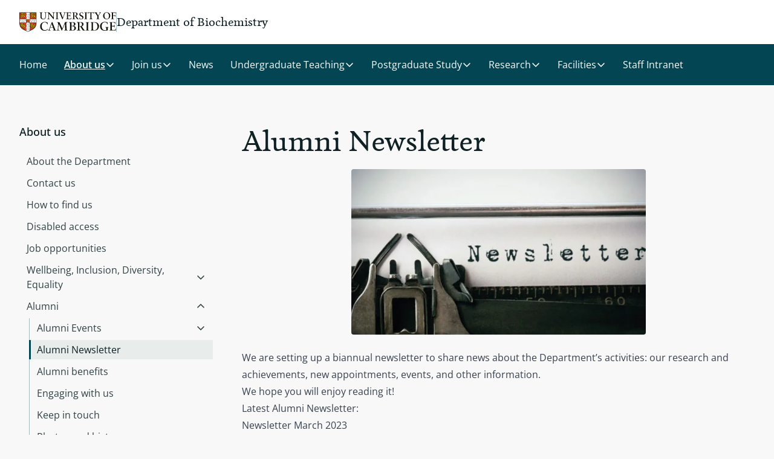

--- FILE ---
content_type: text/css
request_url: https://assets.webplatform.apps.cam.ac.uk/v1-latest/fonts/open-sans/styles.css
body_size: 112
content:
@font-face {
    font-family: "Open Sans";
    src:
        url('https://assets.webplatform.apps.cam.ac.uk/1.1.0/fonts/open-sans/woff2/open-sans-variable.woff2') format('woff2'),
        url('https://assets.webplatform.apps.cam.ac.uk/1.1.0/fonts/open-sans/ttf/open-sans-variable.ttf') format('truetype');
    font-weight: 100 900;
    font-style: normal;
}

@font-face {
    font-family: "Open Sans";
    src:
        url('https://assets.webplatform.apps.cam.ac.uk/1.1.0/fonts/open-sans/woff2/open-sans-italic-variable.woff2') format('woff2'),
        url('https://assets.webplatform.apps.cam.ac.uk/1.1.0/fonts/open-sans/ttf/open-sans-italic-variable.ttf') format('truetype');
    font-weight: 100 900;
    font-style: italic;
}

--- FILE ---
content_type: text/css
request_url: https://www.bioc.cam.ac.uk/themes/custom/cambridge_tailwind/css/tailwind.css?t9la4y
body_size: 14117
content:
*,:after,:before{--tw-border-spacing-x:0;--tw-border-spacing-y:0;--tw-translate-x:0;--tw-translate-y:0;--tw-rotate:0;--tw-skew-x:0;--tw-skew-y:0;--tw-scale-x:1;--tw-scale-y:1;--tw-pan-x: ;--tw-pan-y: ;--tw-pinch-zoom: ;--tw-scroll-snap-strictness:proximity;--tw-gradient-from-position: ;--tw-gradient-via-position: ;--tw-gradient-to-position: ;--tw-ordinal: ;--tw-slashed-zero: ;--tw-numeric-figure: ;--tw-numeric-spacing: ;--tw-numeric-fraction: ;--tw-ring-inset: ;--tw-ring-offset-width:0px;--tw-ring-offset-color:#fff;--tw-ring-color:rgba(17,155,160,.5);--tw-ring-offset-shadow:0 0 #0000;--tw-ring-shadow:0 0 #0000;--tw-shadow:0 0 #0000;--tw-shadow-colored:0 0 #0000;--tw-blur: ;--tw-brightness: ;--tw-contrast: ;--tw-grayscale: ;--tw-hue-rotate: ;--tw-invert: ;--tw-saturate: ;--tw-sepia: ;--tw-drop-shadow: ;--tw-backdrop-blur: ;--tw-backdrop-brightness: ;--tw-backdrop-contrast: ;--tw-backdrop-grayscale: ;--tw-backdrop-hue-rotate: ;--tw-backdrop-invert: ;--tw-backdrop-opacity: ;--tw-backdrop-saturate: ;--tw-backdrop-sepia: ;--tw-contain-size: ;--tw-contain-layout: ;--tw-contain-paint: ;--tw-contain-style: }::backdrop{--tw-border-spacing-x:0;--tw-border-spacing-y:0;--tw-translate-x:0;--tw-translate-y:0;--tw-rotate:0;--tw-skew-x:0;--tw-skew-y:0;--tw-scale-x:1;--tw-scale-y:1;--tw-pan-x: ;--tw-pan-y: ;--tw-pinch-zoom: ;--tw-scroll-snap-strictness:proximity;--tw-gradient-from-position: ;--tw-gradient-via-position: ;--tw-gradient-to-position: ;--tw-ordinal: ;--tw-slashed-zero: ;--tw-numeric-figure: ;--tw-numeric-spacing: ;--tw-numeric-fraction: ;--tw-ring-inset: ;--tw-ring-offset-width:0px;--tw-ring-offset-color:#fff;--tw-ring-color:rgba(17,155,160,.5);--tw-ring-offset-shadow:0 0 #0000;--tw-ring-shadow:0 0 #0000;--tw-shadow:0 0 #0000;--tw-shadow-colored:0 0 #0000;--tw-blur: ;--tw-brightness: ;--tw-contrast: ;--tw-grayscale: ;--tw-hue-rotate: ;--tw-invert: ;--tw-saturate: ;--tw-sepia: ;--tw-drop-shadow: ;--tw-backdrop-blur: ;--tw-backdrop-brightness: ;--tw-backdrop-contrast: ;--tw-backdrop-grayscale: ;--tw-backdrop-hue-rotate: ;--tw-backdrop-invert: ;--tw-backdrop-opacity: ;--tw-backdrop-saturate: ;--tw-backdrop-sepia: ;--tw-contain-size: ;--tw-contain-layout: ;--tw-contain-paint: ;--tw-contain-style: }/*! tailwindcss v3.4.18 | MIT License | https://tailwindcss.com*/*,:after,:before{box-sizing:border-box;border:0 solid}:after,:before{--tw-content:""}:host,html{line-height:1.5;-webkit-text-size-adjust:100%;-moz-tab-size:4;-o-tab-size:4;tab-size:4;font-family:Open Sans,ui-sans-serif,system-ui,sans-serif,Apple Color Emoji,Segoe UI Emoji,Segoe UI Symbol,Noto Color Emoji;font-feature-settings:normal;font-variation-settings:normal;-webkit-tap-highlight-color:transparent}body{margin:0;line-height:inherit}hr{height:0;color:inherit;border-top-width:1px}abbr:where([title]){-webkit-text-decoration:underline dotted;text-decoration:underline dotted}h1,h2,h3,h4,h5,h6{font-size:inherit;font-weight:inherit}a{color:inherit;text-decoration:inherit}b,strong{font-weight:bolder}code,kbd,pre,samp{font-family:ui-monospace,SFMono-Regular,Menlo,Monaco,Consolas,Liberation Mono,Courier New,monospace;font-feature-settings:normal;font-variation-settings:normal;font-size:1em}small{font-size:80%}sub,sup{font-size:75%;line-height:0;position:relative;vertical-align:baseline}sub{bottom:-.25em}sup{top:-.5em}table{text-indent:0;border-color:inherit;border-collapse:collapse}button,input,optgroup,select,textarea{font-family:inherit;font-feature-settings:inherit;font-variation-settings:inherit;font-size:100%;font-weight:inherit;line-height:inherit;letter-spacing:inherit;color:inherit;margin:0;padding:0}button,select{text-transform:none}button,input:where([type=button]),input:where([type=reset]),input:where([type=submit]){-webkit-appearance:button;background-color:transparent;background-image:none}:-moz-focusring{outline:auto}:-moz-ui-invalid{box-shadow:none}progress{vertical-align:baseline}::-webkit-inner-spin-button,::-webkit-outer-spin-button{height:auto}[type=search]{-webkit-appearance:textfield;outline-offset:-2px}::-webkit-search-decoration{-webkit-appearance:none}::-webkit-file-upload-button{-webkit-appearance:button;font:inherit}summary{display:list-item}blockquote,dd,dl,figure,h1,h2,h3,h4,h5,h6,hr,p,pre{margin:0}fieldset{margin:0}fieldset,legend{padding:0}menu,ol,ul{list-style:none;margin:0;padding:0}dialog{padding:0}textarea{resize:vertical}input::-moz-placeholder,textarea::-moz-placeholder{opacity:1;color:#9ca3af}input::placeholder,textarea::placeholder{opacity:1;color:#9ca3af}[role=button],button{cursor:pointer}:disabled{cursor:default}audio,canvas,embed,iframe,img,object,svg,video{display:block;vertical-align:middle}img,video{max-width:100%;height:auto}[hidden]:where(:not([hidden=until-found])){display:none}.text-size-1{font-size:15px}.text-size-2{font-size:16px}.text-size-3{font-size:18px}.text-size-4{font-size:20px}canvas,img,picture,svg,video{display:block;max-width:100%}:focus,:focus-visible{outline:unset}.prose-wrapper .prose:first-child>:first-child{margin-top:0}.prose-wrapper .prose:last-child>:last-child{margin-bottom:0}.text-formatted{ol,ul{list-style:none;margin:0;padding:0}ul>li{list-style-type:disc;margin-left:24px;line-height:1.5;padding:6px 0;font-size:18px}>p,ul>li{color:#131922}>p{padding-bottom:16px}a{text-decoration:underline;text-underline-offset:2px}>p>a{text-decoration:underline;text-underline-offset:4px}}.container{width:100%;margin-right:auto;margin-left:auto}@media (min-width:0px){.container{max-width:0}}@media (min-width:520px){.container{max-width:520px}}@media (min-width:768px){.container{max-width:768px}}@media (min-width:1024px){.container{max-width:1024px}}@media (min-width:1280px){.container{max-width:1280px}}@media (min-width:1536px){.container{max-width:1536px}}@media (min-width:1800px){.container{max-width:1800px}}.prose{color:var(--tw-prose-body);max-width:65ch}.prose :where(p):not(:where([class~=not-prose],[class~=not-prose] *)){margin-top:1.25em;margin-bottom:1.25em}.prose :where([class~=lead]):not(:where([class~=not-prose],[class~=not-prose] *)){color:var(--tw-prose-lead);font-size:1.25em;line-height:1.6;margin-top:1.2em;margin-bottom:1.2em}.prose :where(a):not(:where([class~=not-prose],[class~=not-prose] *)){color:var(--tw-prose-links);text-decoration:underline;font-weight:400;text-decoration:none}.prose :where(strong):not(:where([class~=not-prose],[class~=not-prose] *)){color:var(--tw-prose-bold);font-weight:600}.prose :where(a strong):not(:where([class~=not-prose],[class~=not-prose] *)){color:inherit}.prose :where(blockquote strong):not(:where([class~=not-prose],[class~=not-prose] *)){color:inherit}.prose :where(thead th strong):not(:where([class~=not-prose],[class~=not-prose] *)){color:inherit}.prose :where(ol):not(:where([class~=not-prose],[class~=not-prose] *)){list-style-type:decimal;margin-top:1.25em;margin-bottom:1.25em;padding-inline-start:1.625em}.prose :where(ol[type=A]):not(:where([class~=not-prose],[class~=not-prose] *)){list-style-type:upper-alpha}.prose :where(ol[type=a]):not(:where([class~=not-prose],[class~=not-prose] *)){list-style-type:lower-alpha}.prose :where(ol[type=A s]):not(:where([class~=not-prose],[class~=not-prose] *)){list-style-type:upper-alpha}.prose :where(ol[type=a s]):not(:where([class~=not-prose],[class~=not-prose] *)){list-style-type:lower-alpha}.prose :where(ol[type=I]):not(:where([class~=not-prose],[class~=not-prose] *)){list-style-type:upper-roman}.prose :where(ol[type=i]):not(:where([class~=not-prose],[class~=not-prose] *)){list-style-type:lower-roman}.prose :where(ol[type=I s]):not(:where([class~=not-prose],[class~=not-prose] *)){list-style-type:upper-roman}.prose :where(ol[type=i s]):not(:where([class~=not-prose],[class~=not-prose] *)){list-style-type:lower-roman}.prose :where(ol[type="1"]):not(:where([class~=not-prose],[class~=not-prose] *)){list-style-type:decimal}.prose :where(ul):not(:where([class~=not-prose],[class~=not-prose] *)){list-style-type:disc;margin-top:1.25em;margin-bottom:1.25em;padding-inline-start:1.625em}.prose :where(ol>li):not(:where([class~=not-prose],[class~=not-prose] *))::marker{font-weight:400;color:var(--tw-prose-counters)}.prose :where(ul>li):not(:where([class~=not-prose],[class~=not-prose] *))::marker{color:var(--tw-prose-bullets)}.prose :where(dt):not(:where([class~=not-prose],[class~=not-prose] *)){color:var(--tw-prose-headings);font-weight:600;margin-top:1.25em}.prose :where(hr):not(:where([class~=not-prose],[class~=not-prose] *)){border-color:var(--tw-prose-hr);border-top-width:1px;margin-top:3em;margin-bottom:3em}.prose :where(blockquote):not(:where([class~=not-prose],[class~=not-prose] *)){font-weight:500;font-style:italic;color:var(--tw-prose-quotes);border-inline-start-width:.25rem;border-inline-start-color:var(--tw-prose-quote-borders);quotes:"\201C""\201D""\2018""\2019";margin-top:1.6em;margin-bottom:1.6em;padding-inline-start:1em}.prose :where(blockquote p:first-of-type):not(:where([class~=not-prose],[class~=not-prose] *)):before{content:open-quote}.prose :where(blockquote p:last-of-type):not(:where([class~=not-prose],[class~=not-prose] *)):after{content:close-quote}.prose :where(h1):not(:where([class~=not-prose],[class~=not-prose] *)){color:var(--tw-prose-headings);font-weight:800;font-size:2.25em;margin-top:0;margin-bottom:.8888889em;line-height:1.1111111}.prose :where(h1 strong):not(:where([class~=not-prose],[class~=not-prose] *)){font-weight:900;color:inherit}.prose :where(h2):not(:where([class~=not-prose],[class~=not-prose] *)){color:var(--tw-prose-headings);font-weight:700;font-size:1.5em;margin-top:2em;margin-bottom:1em;line-height:1.3333333}.prose :where(h2 strong):not(:where([class~=not-prose],[class~=not-prose] *)){font-weight:800;color:inherit}.prose :where(h3):not(:where([class~=not-prose],[class~=not-prose] *)){color:var(--tw-prose-headings);font-weight:600;font-size:1.25em;margin-top:1.6em;margin-bottom:.6em;line-height:1.6}.prose :where(h3 strong):not(:where([class~=not-prose],[class~=not-prose] *)){font-weight:700;color:inherit}.prose :where(h4):not(:where([class~=not-prose],[class~=not-prose] *)){color:var(--tw-prose-headings);font-weight:600;margin-top:1.5em;margin-bottom:.5em;line-height:1.5}.prose :where(h4 strong):not(:where([class~=not-prose],[class~=not-prose] *)){font-weight:700;color:inherit}.prose :where(img):not(:where([class~=not-prose],[class~=not-prose] *)){margin-top:2em;margin-bottom:2em}.prose :where(picture):not(:where([class~=not-prose],[class~=not-prose] *)){display:block;margin-top:2em;margin-bottom:2em}.prose :where(video):not(:where([class~=not-prose],[class~=not-prose] *)){margin-top:2em;margin-bottom:2em}.prose :where(kbd):not(:where([class~=not-prose],[class~=not-prose] *)){font-weight:500;font-family:inherit;color:var(--tw-prose-kbd);box-shadow:0 0 0 1px var(--tw-prose-kbd-shadows),0 3px 0 var(--tw-prose-kbd-shadows);font-size:.875em;border-radius:.3125rem;padding-top:.1875em;padding-inline-end:.375em;padding-bottom:.1875em;padding-inline-start:.375em}.prose :where(code):not(:where([class~=not-prose],[class~=not-prose] *)){color:var(--tw-prose-code);font-weight:600;font-size:.875em}.prose :where(code):not(:where([class~=not-prose],[class~=not-prose] *)):before{content:"`"}.prose :where(code):not(:where([class~=not-prose],[class~=not-prose] *)):after{content:"`"}.prose :where(a code):not(:where([class~=not-prose],[class~=not-prose] *)){color:inherit}.prose :where(h1 code):not(:where([class~=not-prose],[class~=not-prose] *)){color:inherit}.prose :where(h2 code):not(:where([class~=not-prose],[class~=not-prose] *)){color:inherit;font-size:.875em}.prose :where(h3 code):not(:where([class~=not-prose],[class~=not-prose] *)){color:inherit;font-size:.9em}.prose :where(h4 code):not(:where([class~=not-prose],[class~=not-prose] *)){color:inherit}.prose :where(blockquote code):not(:where([class~=not-prose],[class~=not-prose] *)){color:inherit}.prose :where(thead th code):not(:where([class~=not-prose],[class~=not-prose] *)){color:inherit}.prose :where(pre):not(:where([class~=not-prose],[class~=not-prose] *)){color:var(--tw-prose-pre-code);background-color:var(--tw-prose-pre-bg);overflow-x:auto;font-weight:400;font-size:.875em;line-height:1.7142857;margin-top:1.7142857em;margin-bottom:1.7142857em;border-radius:.375rem;padding-top:.8571429em;padding-inline-end:1.1428571em;padding-bottom:.8571429em;padding-inline-start:1.1428571em}.prose :where(pre code):not(:where([class~=not-prose],[class~=not-prose] *)){background-color:transparent;border-width:0;border-radius:0;padding:0;font-weight:inherit;color:inherit;font-size:inherit;font-family:inherit;line-height:inherit}.prose :where(pre code):not(:where([class~=not-prose],[class~=not-prose] *)):before{content:none}.prose :where(pre code):not(:where([class~=not-prose],[class~=not-prose] *)):after{content:none}.prose :where(table):not(:where([class~=not-prose],[class~=not-prose] *)){width:100%;table-layout:auto;margin-top:2em;margin-bottom:2em;font-size:.875em;line-height:1.7142857}.prose :where(thead):not(:where([class~=not-prose],[class~=not-prose] *)){border-bottom-width:1px;border-bottom-color:var(--tw-prose-th-borders)}.prose :where(thead th):not(:where([class~=not-prose],[class~=not-prose] *)){color:var(--tw-prose-headings);font-weight:600;vertical-align:bottom;padding-inline-end:.5714286em;padding-bottom:.5714286em;padding-inline-start:.5714286em}.prose :where(tbody tr):not(:where([class~=not-prose],[class~=not-prose] *)){border-bottom-width:1px;border-bottom-color:var(--tw-prose-td-borders)}.prose :where(tbody tr:last-child):not(:where([class~=not-prose],[class~=not-prose] *)){border-bottom-width:0}.prose :where(tbody td):not(:where([class~=not-prose],[class~=not-prose] *)){vertical-align:baseline}.prose :where(tfoot):not(:where([class~=not-prose],[class~=not-prose] *)){border-top-width:1px;border-top-color:var(--tw-prose-th-borders)}.prose :where(tfoot td):not(:where([class~=not-prose],[class~=not-prose] *)){vertical-align:top}.prose :where(th,td):not(:where([class~=not-prose],[class~=not-prose] *)){text-align:start}.prose :where(figure>*):not(:where([class~=not-prose],[class~=not-prose] *)){margin-top:0;margin-bottom:0}.prose :where(figcaption):not(:where([class~=not-prose],[class~=not-prose] *)){color:var(--tw-prose-captions);font-size:.875em;line-height:1.4285714;margin-top:.8571429em}.prose{--tw-prose-body:#374151;--tw-prose-headings:#111827;--tw-prose-lead:#4b5563;--tw-prose-links:#111827;--tw-prose-bold:#111827;--tw-prose-counters:#0f2125d9;--tw-prose-bullets:#0f2125d9;--tw-prose-hr:#e5e7eb;--tw-prose-quotes:#111827;--tw-prose-quote-borders:#e5e7eb;--tw-prose-captions:#6b7280;--tw-prose-kbd:#111827;--tw-prose-kbd-shadows:rgba(17,24,39,.1);--tw-prose-code:#111827;--tw-prose-pre-code:#e5e7eb;--tw-prose-pre-bg:#1f2937;--tw-prose-th-borders:#e9ebef;--tw-prose-td-borders:#e9ebef;--tw-prose-invert-body:#d1d5db;--tw-prose-invert-headings:#fff;--tw-prose-invert-lead:#9ca3af;--tw-prose-invert-links:#fff;--tw-prose-invert-bold:#fff;--tw-prose-invert-counters:#9ca3af;--tw-prose-invert-bullets:#4b5563;--tw-prose-invert-hr:#374151;--tw-prose-invert-quotes:#f3f4f6;--tw-prose-invert-quote-borders:#374151;--tw-prose-invert-captions:#9ca3af;--tw-prose-invert-kbd:#fff;--tw-prose-invert-kbd-shadows:hsla(0,0%,100%,.1);--tw-prose-invert-code:#fff;--tw-prose-invert-pre-code:#d1d5db;--tw-prose-invert-pre-bg:rgba(0,0,0,.5);--tw-prose-invert-th-borders:#4b5563;--tw-prose-invert-td-borders:#374151;font-size:1rem;line-height:1.75}.prose :where(picture>img):not(:where([class~=not-prose],[class~=not-prose] *)){margin-top:0;margin-bottom:0}.prose :where(li):not(:where([class~=not-prose],[class~=not-prose] *)){margin-top:.5em;margin-bottom:.5em}.prose :where(ol>li):not(:where([class~=not-prose],[class~=not-prose] *)){padding-inline-start:.375em}.prose :where(ul>li):not(:where([class~=not-prose],[class~=not-prose] *)){padding-inline-start:.375em}.prose :where(.prose>ul>li p):not(:where([class~=not-prose],[class~=not-prose] *)){margin-top:.75em;margin-bottom:.75em}.prose :where(.prose>ul>li>p:first-child):not(:where([class~=not-prose],[class~=not-prose] *)){margin-top:1.25em}.prose :where(.prose>ul>li>p:last-child):not(:where([class~=not-prose],[class~=not-prose] *)){margin-bottom:1.25em}.prose :where(.prose>ol>li>p:first-child):not(:where([class~=not-prose],[class~=not-prose] *)){margin-top:1.25em}.prose :where(.prose>ol>li>p:last-child):not(:where([class~=not-prose],[class~=not-prose] *)){margin-bottom:1.25em}.prose :where(ul ul,ul ol,ol ul,ol ol):not(:where([class~=not-prose],[class~=not-prose] *)){margin-top:.75em;margin-bottom:.75em}.prose :where(dl):not(:where([class~=not-prose],[class~=not-prose] *)){margin-top:1.25em;margin-bottom:1.25em}.prose :where(dd):not(:where([class~=not-prose],[class~=not-prose] *)){margin-top:.5em;padding-inline-start:1.625em}.prose :where(hr+*):not(:where([class~=not-prose],[class~=not-prose] *)){margin-top:0}.prose :where(h2+*):not(:where([class~=not-prose],[class~=not-prose] *)){margin-top:0}.prose :where(h3+*):not(:where([class~=not-prose],[class~=not-prose] *)){margin-top:0}.prose :where(h4+*):not(:where([class~=not-prose],[class~=not-prose] *)){margin-top:0}.prose :where(thead th:first-child):not(:where([class~=not-prose],[class~=not-prose] *)){padding-inline-start:0}.prose :where(thead th:last-child):not(:where([class~=not-prose],[class~=not-prose] *)){padding-inline-end:0}.prose :where(tbody td,tfoot td):not(:where([class~=not-prose],[class~=not-prose] *)){padding-top:.5714286em;padding-inline-end:.5714286em;padding-bottom:.5714286em;padding-inline-start:.5714286em}.prose :where(tbody td:first-child,tfoot td:first-child):not(:where([class~=not-prose],[class~=not-prose] *)){padding-inline-start:0}.prose :where(tbody td:last-child,tfoot td:last-child):not(:where([class~=not-prose],[class~=not-prose] *)){padding-inline-end:0}.prose :where(figure):not(:where([class~=not-prose],[class~=not-prose] *)){margin-top:2em;margin-bottom:2em}.prose :where(.prose>:first-child):not(:where([class~=not-prose],[class~=not-prose] *)){margin-top:0}.prose :where(.prose>:last-child):not(:where([class~=not-prose],[class~=not-prose] *)){margin-bottom:0}.prose :where(font):not(:where([class~=not-prose],[class~=not-prose] *)){color:inherit;font-size:inherit}.prose :where(strong,b):not(:where([class~=not-prose],[class~=not-prose] *)){font-weight:550;color:inherit}.prose :where(u):not(:where([class~=not-prose],[class~=not-prose] *)){text-decoration:none}.prose :where(big,small):not(:where([class~=not-prose],[class~=not-prose] *)){font-size:inherit}.sr-only{position:absolute;width:1px;height:1px;padding:0;margin:-1px;overflow:hidden;clip:rect(0,0,0,0);white-space:nowrap;border-width:0}.visible{visibility:visible}.invisible{visibility:hidden}.fixed{position:fixed}.absolute{position:absolute}.relative{position:relative}.sticky{position:sticky}.inset-0{inset:0}.bottom-0{bottom:0}.left-0{left:0}.left-16{left:16px}.left-8{left:8px}.right-0{right:0}.right-16{right:16px}.right-8{right:8px}.top-0{top:0}.top-\[100\%\],.top-full{top:100%}.z-10{z-index:10}.z-20{z-index:20}.z-30{z-index:30}.z-40{z-index:40}.m-0{margin:0}.m-12{margin:12px}.m-16{margin:16px}.m-2{margin:2px}.m-\[7px\]{margin:7px}.mx-\[-32px\]{margin-left:-32px;margin-right:-32px}.mx-\[-8px\]{margin-left:-8px;margin-right:-8px}.mx-auto{margin-left:auto;margin-right:auto}.my-12{margin-top:12px;margin-bottom:12px}.my-16{margin-top:16px;margin-bottom:16px}.my-32{margin-top:32px;margin-bottom:32px}.my-40{margin-top:40px;margin-bottom:40px}.my-64{margin-top:64px;margin-bottom:64px}.my-8{margin-top:8px;margin-bottom:8px}.mb-0{margin-bottom:0}.mb-12{margin-bottom:12px}.mb-16{margin-bottom:16px}.mb-2{margin-bottom:2px}.mb-20{margin-bottom:20px}.mb-24{margin-bottom:24px}.mb-32{margin-bottom:32px}.mb-8{margin-bottom:8px}.mb-\[16px\]{margin-bottom:16px}.mb-\[64px\]{margin-bottom:64px}.ml-16{margin-left:16px}.ml-4{margin-left:4px}.ml-8{margin-left:8px}.ml-\[-1px\]{margin-left:-1px}.ml-\[5px\]{margin-left:5px}.ml-auto{margin-left:auto}.mr-12{margin-right:12px}.mr-16{margin-right:16px}.mr-8{margin-right:8px}.mt-16{margin-top:16px}.mt-2{margin-top:2px}.mt-24{margin-top:24px}.mt-32{margin-top:32px}.mt-4{margin-top:4px}.mt-8{margin-top:8px}.mt-\[-12px\]{margin-top:-12px}.mt-\[-16px\]{margin-top:-16px}.mt-\[48px\]{margin-top:48px}.block{display:block}.inline-block{display:inline-block}.inline{display:inline}.flex{display:flex}.inline-flex{display:inline-flex}.table{display:table}.grid{display:grid}.contents{display:contents}.hidden{display:none}.aspect-\[4\/3\]{aspect-ratio:4/3}.aspect-square{aspect-ratio:1/1}.aspect-video{aspect-ratio:16/9}.h-16{height:16px}.h-20{height:20px}.h-\[1\.2em\]{height:1.2em}.h-\[1\.8em\]{height:1.8em}.h-\[176px\]{height:176px}.h-\[1px\]{height:1px}.h-\[20px\]{height:20px}.h-\[256px\]{height:256px}.h-\[288px\]{height:288px}.h-\[2em\]{height:2em}.h-\[320px\]{height:320px}.h-\[32px\]{height:32px}.h-\[80px\]{height:80px}.h-\[96px\]{height:96px}.h-auto{height:auto}.h-full{height:100%}.max-h-\[104px\]{max-height:104px}.max-h-screen{max-height:100vh}.min-h-20{min-height:20px}.min-h-\[21px\]{min-height:21px}.min-h-dvh{min-height:100dvh}.min-h-screen{min-height:100vh}.w-1\/2{width:50%}.w-16{width:16px}.w-20{width:20px}.w-32{width:32px}.w-\[1\.2em\]{width:1.2em}.w-\[1\.4rem\]{width:1.4rem}.w-\[1\.8em\]{width:1.8em}.w-\[100\%\]{width:100%}.w-\[142px\]{width:142px}.w-\[154px\]{width:154px}.w-\[18px\]{width:18px}.w-\[1rem\]{width:1rem}.w-\[20px\]{width:20px}.w-\[2em\]{width:2em}.w-\[70px\]{width:70px}.w-\[80px\]{width:80px}.w-\[96px\]{width:96px}.w-auto{width:auto}.w-fit{width:-moz-fit-content;width:fit-content}.w-full{width:100%}.min-w-20{min-width:20px}.min-w-\[16px\]{min-width:16px}.min-w-\[197px\]{min-width:197px}.min-w-\[200px\]{min-width:200px}.min-w-\[20px\]{min-width:20px}.min-w-\[22px\]{min-width:22px}.min-w-\[70px\]{min-width:70px}.max-w-\[104px\]{max-width:104px}.max-w-\[180px\]{max-width:180px}.max-w-\[400px\]{max-width:400px}.max-w-\[560px\]{max-width:560px}.max-w-\[600px\]{max-width:600px}.max-w-\[662px\]{max-width:662px}.max-w-\[880px\]{max-width:880px}.max-w-fit{max-width:-moz-fit-content;max-width:fit-content}.max-w-none{max-width:none}.flex-1{flex:1 1 0%}.flex-auto{flex:1 1 auto}.flex-shrink-0{flex-shrink:0}.flex-grow,.grow{flex-grow:1}.-translate-x-\[100vw\]{--tw-translate-x:-100vw}.-translate-x-\[100vw\],.translate-x-0{transform:translate(var(--tw-translate-x),var(--tw-translate-y)) rotate(var(--tw-rotate)) skewX(var(--tw-skew-x)) skewY(var(--tw-skew-y)) scaleX(var(--tw-scale-x)) scaleY(var(--tw-scale-y))}.translate-x-0{--tw-translate-x:0px}.rotate-180{--tw-rotate:180deg}.rotate-180,.transform{transform:translate(var(--tw-translate-x),var(--tw-translate-y)) rotate(var(--tw-rotate)) skewX(var(--tw-skew-x)) skewY(var(--tw-skew-y)) scaleX(var(--tw-scale-x)) scaleY(var(--tw-scale-y))}.cursor-pointer{cursor:pointer}.resize{resize:both}.appearance-none{-webkit-appearance:none;-moz-appearance:none;appearance:none}.break-inside-avoid{-moz-column-break-inside:avoid;break-inside:avoid}.auto-rows-auto{grid-auto-rows:auto}.auto-rows-fr{grid-auto-rows:minmax(0,1fr)}.grid-cols-1{grid-template-columns:repeat(1,minmax(0,1fr))}.grid-cols-2{grid-template-columns:repeat(2,minmax(0,1fr))}.grid-rows-1{grid-template-rows:repeat(1,minmax(0,1fr))}.grid-rows-\[0fr\]{grid-template-rows:0fr}.grid-rows-\[1fr\]{grid-template-rows:1fr}.flex-row{flex-direction:row}.flex-col{flex-direction:column}.flex-col-reverse{flex-direction:column-reverse}.flex-wrap{flex-wrap:wrap}.items-start{align-items:flex-start}.items-center{align-items:center}.justify-start{justify-content:flex-start}.justify-end{justify-content:flex-end}.justify-center{justify-content:center}.justify-between{justify-content:space-between}.justify-stretch{justify-content:stretch}.gap-12{gap:12px}.gap-16{gap:16px}.gap-2{gap:2px}.gap-20{gap:20px}.gap-24{gap:24px}.gap-32{gap:32px}.gap-4{gap:4px}.gap-40{gap:40px}.gap-48{gap:48px}.gap-64{gap:64px}.gap-8{gap:8px}.gap-\[20px\]{gap:20px}.gap-\[5px\]{gap:5px}.gap-x-16{-moz-column-gap:16px;column-gap:16px}.gap-x-24{-moz-column-gap:24px;column-gap:24px}.gap-x-40{-moz-column-gap:40px;column-gap:40px}.gap-x-64{-moz-column-gap:64px;column-gap:64px}.gap-y-12{row-gap:12px}.gap-y-20{row-gap:20px}.self-start{align-self:flex-start}.self-center{align-self:center}.self-stretch{align-self:stretch}.overflow-hidden{overflow:hidden}.overflow-y-auto{overflow-y:auto}.overflow-y-hidden{overflow-y:hidden}.truncate{overflow:hidden;text-overflow:ellipsis}.truncate,.whitespace-nowrap{white-space:nowrap}.text-nowrap{text-wrap:nowrap}.rounded-2{border-radius:2px}.rounded-4{border-radius:4px}.rounded-56{border-radius:56px}.rounded-8{border-radius:8px}.rounded-\[2px\]{border-radius:2px}.rounded-full{border-radius:9999px}.rounded-l-none{border-top-left-radius:0;border-bottom-left-radius:0}.border{border-width:1px}.border-2{border-width:2px}.border-b{border-bottom-width:1px}.border-l{border-left-width:1px}.border-l-4{border-left-width:4px}.border-l-\[3px\]{border-left-width:3px}.border-t{border-top-width:1px}.border-solid{border-style:solid}.border-blue-700{--tw-border-opacity:1;border-color:rgb(3 69 83/var(--tw-border-opacity,1))}.border-dark-danger{--tw-border-opacity:1;border-color:rgb(167 46 40/var(--tw-border-opacity,1))}.border-dark-info{--tw-border-opacity:1;border-color:rgb(0 130 195/var(--tw-border-opacity,1))}.border-dark-success{--tw-border-opacity:1;border-color:rgb(18 161 49/var(--tw-border-opacity,1))}.border-dark-warning{--tw-border-opacity:1;border-color:rgb(230 115 50/var(--tw-border-opacity,1))}.border-divider-contrast-subtle{border-color:#ffffff26}.border-divider-strong{border-color:#03455359}.border-divider-subtle{border-color:#03455326}.border-transparent{border-color:transparent}.bg-\[\#F3F4F6\]{--tw-bg-opacity:1;background-color:rgb(243 244 246/var(--tw-bg-opacity,1))}.bg-black{--tw-bg-opacity:1;background-color:rgb(1 10 20/var(--tw-bg-opacity,1))}.bg-blue-100{--tw-bg-opacity:1;background-color:rgb(197 238 234/var(--tw-bg-opacity,1))}.bg-blue-200{--tw-bg-opacity:1;background-color:rgb(146 226 225/var(--tw-bg-opacity,1))}.bg-blue-300{--tw-bg-opacity:1;background-color:rgb(111 207 205/var(--tw-bg-opacity,1))}.bg-blue-400{--tw-bg-opacity:1;background-color:rgb(48 183 183/var(--tw-bg-opacity,1))}.bg-blue-50{--tw-bg-opacity:1;background-color:rgb(246 254 254/var(--tw-bg-opacity,1))}.bg-blue-500{--tw-bg-opacity:1;background-color:rgb(17 155 160/var(--tw-bg-opacity,1))}.bg-blue-600{--tw-bg-opacity:1;background-color:rgb(12 115 129/var(--tw-bg-opacity,1))}.bg-blue-700{--tw-bg-opacity:1;background-color:rgb(3 69 83/var(--tw-bg-opacity,1))}.bg-blue-75{--tw-bg-opacity:1;background-color:rgb(222 243 241/var(--tw-bg-opacity,1))}.bg-blue-800{--tw-bg-opacity:1;background-color:rgb(6 51 60/var(--tw-bg-opacity,1))}.bg-blue-900{--tw-bg-opacity:1;background-color:rgb(15 33 37/var(--tw-bg-opacity,1))}.bg-blue-black,.bg-button-primary-default{--tw-bg-opacity:1;background-color:rgb(8 27 33/var(--tw-bg-opacity,1))}.bg-button-tertiary-default{background-color:transparent}.bg-button-tertiary-selected{--tw-bg-opacity:1;background-color:rgb(15 33 37/var(--tw-bg-opacity,1))}.bg-cherry-100{--tw-bg-opacity:1;background-color:rgb(170 9 67/var(--tw-bg-opacity,1))}.bg-cherry-200{--tw-bg-opacity:1;background-color:rgb(145 8 57/var(--tw-bg-opacity,1))}.bg-cherry-300{--tw-bg-opacity:1;background-color:rgb(116 6 46/var(--tw-bg-opacity,1))}.bg-dark-blue{--tw-bg-opacity:1;background-color:rgb(20 71 107/var(--tw-bg-opacity,1))}.bg-dark-cherry{--tw-bg-opacity:1;background-color:rgb(116 6 46/var(--tw-bg-opacity,1))}.bg-dark-green{--tw-bg-opacity:1;background-color:rgb(15 73 51/var(--tw-bg-opacity,1))}.bg-dark-grey{--tw-bg-opacity:1;background-color:rgb(54 64 79/var(--tw-bg-opacity,1))}.bg-dark-purple{--tw-bg-opacity:1;background-color:rgb(74 33 115/var(--tw-bg-opacity,1))}.bg-dark-teal{--tw-bg-opacity:1;background-color:rgb(3 69 83/var(--tw-bg-opacity,1))}.bg-divider-contrast-subtle{background-color:#ffffff26}.bg-divider-strong{background-color:#03455359}.bg-divider-subtle{background-color:#03455326}.bg-green-200{--tw-bg-opacity:1;background-color:rgb(214 235 227/var(--tw-bg-opacity,1))}.bg-light-blue{--tw-bg-opacity:1;background-color:rgb(207 229 244/var(--tw-bg-opacity,1))}.bg-light-cherry{--tw-bg-opacity:1;background-color:rgb(252 229 237/var(--tw-bg-opacity,1))}.bg-light-danger{--tw-bg-opacity:1;background-color:rgb(250 225 224/var(--tw-bg-opacity,1))}.bg-light-green{--tw-bg-opacity:1;background-color:rgb(218 242 233/var(--tw-bg-opacity,1))}.bg-light-grey{--tw-bg-opacity:1;background-color:rgb(233 236 241/var(--tw-bg-opacity,1))}.bg-light-info{--tw-bg-opacity:1;background-color:rgb(222 238 248/var(--tw-bg-opacity,1))}.bg-light-purple{--tw-bg-opacity:1;background-color:rgb(236 227 246/var(--tw-bg-opacity,1))}.bg-light-success{--tw-bg-opacity:1;background-color:rgb(221 244 226/var(--tw-bg-opacity,1))}.bg-light-teal{--tw-bg-opacity:1;background-color:rgb(197 238 234/var(--tw-bg-opacity,1))}.bg-light-warning{--tw-bg-opacity:1;background-color:rgb(250 237 224/var(--tw-bg-opacity,1))}.bg-link-active{--tw-bg-opacity:1;background-color:rgb(116 6 46/var(--tw-bg-opacity,1))}.bg-link-contrast{--tw-bg-opacity:1;background-color:rgb(246 254 254/var(--tw-bg-opacity,1))}.bg-link-contrast-active{--tw-bg-opacity:1;background-color:rgb(197 238 234/var(--tw-bg-opacity,1))}.bg-link-contrast-hover{--tw-bg-opacity:1;background-color:rgb(146 226 225/var(--tw-bg-opacity,1))}.bg-link-default{--tw-bg-opacity:1;background-color:rgb(15 33 37/var(--tw-bg-opacity,1))}.bg-link-hover{--tw-bg-opacity:1;background-color:rgb(145 8 57/var(--tw-bg-opacity,1))}.bg-neutral-100{--tw-bg-opacity:1;background-color:rgb(247 248 247/var(--tw-bg-opacity,1))}.bg-neutral-200{--tw-bg-opacity:1;background-color:rgb(232 237 236/var(--tw-bg-opacity,1))}.bg-neutral-300{--tw-bg-opacity:1;background-color:rgb(219 225 223/var(--tw-bg-opacity,1))}.bg-neutral-400{--tw-bg-opacity:1;background-color:rgb(203 210 207/var(--tw-bg-opacity,1))}.bg-neutral-500{--tw-bg-opacity:1;background-color:rgb(168 179 174/var(--tw-bg-opacity,1))}.bg-neutral-600{--tw-bg-opacity:1;background-color:rgb(126 134 131/var(--tw-bg-opacity,1))}.bg-neutral-700{--tw-bg-opacity:1;background-color:rgb(93 99 96/var(--tw-bg-opacity,1))}.bg-neutral-800{--tw-bg-opacity:1;background-color:rgb(60 65 63/var(--tw-bg-opacity,1))}.bg-neutral-900{--tw-bg-opacity:1;background-color:rgb(31 35 34/var(--tw-bg-opacity,1))}.bg-pure-black{--tw-bg-opacity:1;background-color:rgb(0 0 0/var(--tw-bg-opacity,1))}.bg-surface-brand{--tw-bg-opacity:1;background-color:rgb(222 243 241/var(--tw-bg-opacity,1))}.bg-surface-default{--tw-bg-opacity:1;background-color:rgb(247 248 247/var(--tw-bg-opacity,1))}.bg-surface-inverse{--tw-bg-opacity:1;background-color:rgb(3 69 83/var(--tw-bg-opacity,1))}.bg-surface-overlay{background-color:#24292964}.bg-surface-secondary{--tw-bg-opacity:1;background-color:rgb(255 255 255/var(--tw-bg-opacity,1))}.bg-surface-tertiary{--tw-bg-opacity:1;background-color:rgb(232 237 236/var(--tw-bg-opacity,1))}.bg-surface-tint{--tw-bg-opacity:1;background-color:rgb(36 41 41/var(--tw-bg-opacity,1))}.bg-text-inverse{background-color:#ffffffe0}.bg-text-primary{--tw-bg-opacity:1;background-color:rgb(15 33 37/var(--tw-bg-opacity,1))}.bg-text-secondary{background-color:#0f2125d9}.bg-text-tertiary{background-color:#0f2125bf}.bg-white{--tw-bg-opacity:1;background-color:rgb(255 255 255/var(--tw-bg-opacity,1))}.bg-opacity-50{--tw-bg-opacity:0.5}.fill-none{fill:none}.stroke-none{stroke:none}.stroke-\[1\.5px\]{stroke-width:1.5px}.object-contain{-o-object-fit:contain;object-fit:contain}.object-cover{-o-object-fit:cover;object-fit:cover}.p-16{padding:16px}.p-20{padding:20px}.p-4{padding:4px}.p-8{padding:8px}.p-\[1px\]{padding:1px}.p-\[32px\]{padding:32px}.p-\[36px\]{padding:36px}.p-\[6px\]{padding:6px}.px-0{padding-left:0;padding-right:0}.px-12{padding-left:12px;padding-right:12px}.px-16{padding-left:16px;padding-right:16px}.px-2{padding-left:2px;padding-right:2px}.px-20{padding-left:20px;padding-right:20px}.px-4{padding-left:4px;padding-right:4px}.px-8{padding-left:8px;padding-right:8px}.px-\[40px\]{padding-left:40px;padding-right:40px}.py-12{padding-top:12px;padding-bottom:12px}.py-120{padding-top:120px;padding-bottom:120px}.py-16{padding-top:16px;padding-bottom:16px}.py-160{padding-top:160px;padding-bottom:160px}.py-20{padding-top:20px;padding-bottom:20px}.py-32{padding-top:32px;padding-bottom:32px}.py-4{padding-top:4px;padding-bottom:4px}.py-40{padding-top:40px;padding-bottom:40px}.py-48{padding-top:48px;padding-bottom:48px}.py-64{padding-top:64px;padding-bottom:64px}.py-80{padding-top:80px;padding-bottom:80px}.py-\[11px\]{padding-top:11px;padding-bottom:11px}.py-\[130px\]{padding-top:130px;padding-bottom:130px}.py-\[16px\]{padding-top:16px;padding-bottom:16px}.py-\[200px\]{padding-top:200px;padding-bottom:200px}.py-\[240px\]{padding-top:240px;padding-bottom:240px}.py-\[32px\]{padding-top:32px;padding-bottom:32px}.pb-12{padding-bottom:12px}.pb-16{padding-bottom:16px}.pb-20{padding-bottom:20px}.pb-24{padding-bottom:24px}.pb-40{padding-bottom:40px}.pb-48{padding-bottom:48px}.pl-12{padding-left:12px}.pl-16{padding-left:16px}.pl-\[10px\]{padding-left:10px}.pr-12{padding-right:12px}.pr-20{padding-right:20px}.pr-40{padding-right:40px}.pr-\[6px\]{padding-right:6px}.pt-0{padding-top:0}.pt-12{padding-top:12px}.pt-16{padding-top:16px}.pt-2{padding-top:2px}.pt-20{padding-top:20px}.pt-24{padding-top:24px}.pt-32{padding-top:32px}.pt-4{padding-top:4px}.pt-40{padding-top:40px}.pt-48{padding-top:48px}.text-left{text-align:left}.text-center{text-align:center}.text-right{text-align:right}.align-middle{vertical-align:middle}.font-sans{font-family:Open Sans,ui-sans-serif,system-ui,sans-serif,Apple Color Emoji,Segoe UI Emoji,Segoe UI Symbol,Noto Color Emoji}.font-serif{font-family:Feijoa,ui-serif,Georgia,Cambria,Times New Roman,Times,serif}.text-2xl{font-size:1.5rem;line-height:2rem}.text-3xl{font-size:1.875rem;line-height:2.25rem}.text-\[18px\]{font-size:18px}.text-\[26px\]{font-size:26px}.text-base{font-size:1rem;line-height:1.5rem}.text-lg{font-size:1.125rem;line-height:1.75rem}.text-sm{font-size:.875rem;line-height:1.25rem}.font-bold{font-weight:660}.font-semibold{font-weight:550}.capitalize{text-transform:capitalize}.not-italic{font-style:normal}.leading-7{line-height:1.75rem}.leading-\[1\.5\]{line-height:1.5}.leading-\[21px\]{line-height:21px}.leading-none{line-height:1}.text-\[\#131922\]{--tw-text-opacity:1;color:rgb(19 25 34/var(--tw-text-opacity,1))}.text-black{--tw-text-opacity:1;color:rgb(1 10 20/var(--tw-text-opacity,1))}.text-blue-200{--tw-text-opacity:1;color:rgb(146 226 225/var(--tw-text-opacity,1))}.text-blue-400{--tw-text-opacity:1;color:rgb(48 183 183/var(--tw-text-opacity,1))}.text-blue-600{--tw-text-opacity:1;color:rgb(12 115 129/var(--tw-text-opacity,1))}.text-button-primary-contrast-default{--tw-text-opacity:1;color:rgb(146 226 225/var(--tw-text-opacity,1))}.text-link-contrast{--tw-text-opacity:1;color:rgb(246 254 254/var(--tw-text-opacity,1))}.text-link-default{--tw-text-opacity:1;color:rgb(15 33 37/var(--tw-text-opacity,1))}.text-neutral-800{--tw-text-opacity:1;color:rgb(60 65 63/var(--tw-text-opacity,1))}.text-text-contrast-secondary{color:hsla(0,0%,100%,.88)}.text-text-inverse{color:#ffffffe0}.text-text-primary{--tw-text-opacity:1;color:rgb(15 33 37/var(--tw-text-opacity,1))}.text-text-secondary{color:#0f2125d9}.text-text-tertiary{color:#0f2125bf}.text-transparent{color:transparent}.text-white{--tw-text-opacity:1;color:rgb(255 255 255/var(--tw-text-opacity,1))}.underline{text-decoration-line:underline}.no-underline{text-decoration-line:none}.decoration-blue-200{text-decoration-color:#92e2e1}.decoration-link-contrast-underline{text-decoration-color:#f6fefe}.decoration-link-underline{text-decoration-color:#06333c}.decoration-1{text-decoration-thickness:1px}.underline-offset-4{text-underline-offset:4px}.antialiased{-webkit-font-smoothing:antialiased;-moz-osx-font-smoothing:grayscale}.opacity-0{opacity:0}.opacity-100{opacity:1}.shadow-md{--tw-shadow:0px 4px 8px -2px rgba(1,10,20,.1),0px 2px 4px -2px rgba(1,10,20,.06);--tw-shadow-colored:0px 4px 8px -2px var(--tw-shadow-color),0px 2px 4px -2px var(--tw-shadow-color)}.shadow-md,.shadow-sm{box-shadow:var(--tw-ring-offset-shadow,0 0 #0000),var(--tw-ring-shadow,0 0 #0000),var(--tw-shadow)}.shadow-sm{--tw-shadow:0px 1px 3px 0px rgba(16,24,40,.1),0px 1px 2px 0px rgba(16,24,40,.06);--tw-shadow-colored:0px 1px 3px 0px var(--tw-shadow-color),0px 1px 2px 0px var(--tw-shadow-color)}.shadow-xs{--tw-shadow:0px 1px 2px 0px rgba(16,24,40,.05);--tw-shadow-colored:0px 1px 2px 0px var(--tw-shadow-color);box-shadow:var(--tw-ring-offset-shadow,0 0 #0000),var(--tw-ring-shadow,0 0 #0000),var(--tw-shadow)}.filter{filter:var(--tw-blur) var(--tw-brightness) var(--tw-contrast) var(--tw-grayscale) var(--tw-hue-rotate) var(--tw-invert) var(--tw-saturate) var(--tw-sepia) var(--tw-drop-shadow)}.transition{transition-property:color,background-color,border-color,text-decoration-color,fill,stroke,opacity,box-shadow,transform,filter,backdrop-filter;transition-timing-function:cubic-bezier(.4,0,.2,1);transition-duration:.15s}.transition-all{transition-property:all;transition-timing-function:cubic-bezier(.4,0,.2,1);transition-duration:.15s}.transition-colors{transition-property:color,background-color,border-color,text-decoration-color,fill,stroke;transition-timing-function:cubic-bezier(.4,0,.2,1);transition-duration:.15s}.transition-opacity{transition-property:opacity;transition-timing-function:cubic-bezier(.4,0,.2,1);transition-duration:.15s}.transition-transform{transition-property:transform;transition-timing-function:cubic-bezier(.4,0,.2,1);transition-duration:.15s}.duration-200{transition-duration:.2s}.duration-300{transition-duration:.3s}.ease-in-out{transition-timing-function:cubic-bezier(.4,0,.2,1)}.text-style-body-core{font-family:Open Sans,ui-sans-serif,system-ui,sans-serif,Apple Color Emoji,Segoe UI Emoji,Segoe UI Symbol,Noto Color Emoji;text-wrap:pretty;font-weight:400}.text-style-body-core,.text-style-site-heading{-webkit-font-smoothing:antialiased;-moz-osx-font-smoothing:grayscale}.text-style-site-heading{--tw-text-opacity:1;color:rgb(15 33 37/var(--tw-text-opacity,1));font-weight:500;line-height:1.5;font-family:Feijoa,ui-serif,Georgia,Cambria,Times New Roman,Times,serif;text-wrap:balance}.text-style-site-heading>b,.text-style-site-heading>strong{font-weight:inherit}.text-style-heading-title{font-family:Feijoa,ui-serif,Georgia,Cambria,Times New Roman,Times,serif;line-height:1.35;font-weight:400;font-size:34px}@media (min-width:768px){.text-style-heading-title{font-size:44px}}.text-style-heading-title{-webkit-font-smoothing:antialiased;-moz-osx-font-smoothing:grayscale}.text-style-heading-title>b,.text-style-heading-title>strong{font-weight:inherit}.text-style-heading-display{font-family:Feijoa,ui-serif,Georgia,Cambria,Times New Roman,Times,serif;line-height:1.4;font-weight:400;font-size:30px}@media (min-width:768px){.text-style-heading-display{font-size:32px}}@media (min-width:1024px){.text-style-heading-display{font-size:34px}}.text-style-heading-display{-webkit-font-smoothing:antialiased;-moz-osx-font-smoothing:grayscale}.text-style-heading-display>b,.text-style-heading-display>strong{font-weight:inherit}.text-style-heading-lg{font-family:Feijoa,ui-serif,Georgia,Cambria,Times New Roman,Times,serif;line-height:1.4;font-weight:400;font-size:26px}@media (min-width:768px){.text-style-heading-lg{font-size:28px}}.text-style-heading-lg{-webkit-font-smoothing:antialiased;-moz-osx-font-smoothing:grayscale}.text-style-heading-lg>b,.text-style-heading-lg>strong{font-weight:inherit}.text-style-heading-md{font-family:Open Sans,ui-sans-serif,system-ui,sans-serif,Apple Color Emoji,Segoe UI Emoji,Segoe UI Symbol,Noto Color Emoji;line-height:1.45;font-weight:550;font-size:22px}@media (min-width:768px){.text-style-heading-md{font-size:23px}}.text-style-heading-md{-webkit-font-smoothing:antialiased;-moz-osx-font-smoothing:grayscale}.text-style-heading-md>b,.text-style-heading-md>strong{font-weight:inherit}.text-style-heading-sm{font-family:Open Sans,ui-sans-serif,system-ui,sans-serif,Apple Color Emoji,Segoe UI Emoji,Segoe UI Symbol,Noto Color Emoji;line-height:1.5;font-weight:550;font-size:20px;-webkit-font-smoothing:antialiased;-moz-osx-font-smoothing:grayscale}.text-style-heading-sm>b,.text-style-heading-sm>strong{font-weight:inherit}.text-style-heading-xs{font-family:Open Sans,ui-sans-serif,system-ui,sans-serif,Apple Color Emoji,Segoe UI Emoji,Segoe UI Symbol,Noto Color Emoji;line-height:1.48;font-weight:550;font-size:18px;-webkit-font-smoothing:antialiased;-moz-osx-font-smoothing:grayscale}.text-style-heading-xs>b,.text-style-heading-xs>strong{font-weight:inherit}.text-style-heading-xs-serif{font-family:Feijoa,ui-serif,Georgia,Cambria,Times New Roman,Times,serif;line-height:1.48;font-weight:500;font-size:18px;-webkit-font-smoothing:antialiased;-moz-osx-font-smoothing:grayscale}.text-style-heading-xs-serif>b,.text-style-heading-xs-serif>strong{font-weight:inherit}.text-style-body-lg{line-height:1.5;letter-spacing:.002em;font-size:18px;font-family:Open Sans,ui-sans-serif,system-ui,sans-serif,Apple Color Emoji,Segoe UI Emoji,Segoe UI Symbol,Noto Color Emoji;text-wrap:pretty;font-weight:400;-webkit-font-smoothing:antialiased;-moz-osx-font-smoothing:grayscale}.text-style-body-md{font-weight:400}.text-style-body-md,.text-style-body-md-semibold{line-height:1.5;letter-spacing:.003em;font-size:16px;font-family:Open Sans,ui-sans-serif,system-ui,sans-serif,Apple Color Emoji,Segoe UI Emoji,Segoe UI Symbol,Noto Color Emoji;text-wrap:pretty;-webkit-font-smoothing:antialiased;-moz-osx-font-smoothing:grayscale}.text-style-body-md-semibold{font-weight:550}.text-style-body-sm{font-weight:400}.text-style-body-sm,.text-style-body-sm-semibold{line-height:1.55;letter-spacing:.004em;font-size:15px;font-family:Open Sans,ui-sans-serif,system-ui,sans-serif,Apple Color Emoji,Segoe UI Emoji,Segoe UI Symbol,Noto Color Emoji;text-wrap:pretty;-webkit-font-smoothing:antialiased;-moz-osx-font-smoothing:grayscale}.text-style-body-sm-semibold{font-weight:550}.skip-link{position:absolute;width:1px;height:1px;padding:0;margin:-1px;overflow:hidden;clip:rect(0,0,0,0);white-space:nowrap;border-width:0}.skip-link:focus{position:static;width:auto;height:auto;overflow:visible;clip:auto;white-space:normal;outline-offset:0;position:absolute;--tw-bg-opacity:1;background-color:rgb(255 255 255/var(--tw-bg-opacity,1));padding:4px;margin:6px}.cam-prose-table-wrapper{overflow-x:auto;max-width:100%;margin-top:20px;margin-bottom:20px}@media (max-width:767px){.cam-prose-table-layout-legacy table,.cam-prose-table-layout-legacy tbody,.cam-prose-table-layout-legacy td,.cam-prose-table-layout-legacy th,.cam-prose-table-layout-legacy thead,.cam-prose-table-layout-legacy tr{display:block}.cam-prose-table-layout-legacy td{width:100%}}@media (min-width:520px){.cam-prose-table-layout-legacy td{vertical-align:top}.cam-prose-table-layout-legacy td:first-child,.cam-prose-table-layout-legacy td:last-child{min-width:200px}}.cam-radio-circle{position:relative}.cam-radio-circle:after{content:"";left:0;right:0;top:0;bottom:0;position:absolute;-webkit-mask:url("data:image/svg+xml;charset=utf-8,%3Csvg xmlns='http://www.w3.org/2000/svg' width='10' height='10' fill='none'%3E%3Ccircle cx='5' cy='5' r='5' fill='currentColor'/%3E%3C/svg%3E");mask:url("data:image/svg+xml;charset=utf-8,%3Csvg xmlns='http://www.w3.org/2000/svg' width='10' height='10' fill='none'%3E%3Ccircle cx='5' cy='5' r='5' fill='currentColor'/%3E%3C/svg%3E");-webkit-mask-repeat:no-repeat;mask-repeat:no-repeat;-webkit-mask-size:0;mask-size:0;transition:background-color .1s linear,-webkit-mask-size .1s ease-in-out;transition:mask-size .1s ease-in-out,background-color .1s linear;transition:mask-size .1s ease-in-out,background-color .1s linear,-webkit-mask-size .1s ease-in-out;-webkit-mask-position:center;mask-position:center;background-color:transparent}.cam-radio-circle:checked:after{background-color:currentColor;-webkit-mask-size:10px;mask-size:10px}.messages--status{padding:12px 20px;margin:20px 16px;background-color:#ddf4e2;border-left:4px solid #12a131;display:flex;align-items:flex-start}.messages--status:before{content:"";display:inline-block;width:20px;height:20px;margin-right:12px;vertical-align:middle;background-image:url("data:image/svg+xml;charset=utf-8,%3Csvg xmlns='http://www.w3.org/2000/svg' width='24' height='24' fill='none'%3E%3Cpath stroke='%230F2125' stroke-linecap='round' stroke-linejoin='round' stroke-width='1.5' d='M8.25 12.75 10.5 15l5.25-5.25'/%3E%3Cpath stroke='%230F2125' stroke-linecap='round' stroke-linejoin='round' stroke-width='1.5' d='M12 21a9 9 0 1 0 0-18 9 9 0 0 0 0 18'/%3E%3C/svg%3E");background-size:contain;background-repeat:no-repeat}.messages .placeholder:before,.messages a:after{content:"\00a0"}.prose-th\:text-size-2 :is(:where(th):not(:where([class~=not-prose],[class~=not-prose] *))){font-size:16px}@media (min-width:1024px){.lg\:text-size-3{font-size:18px}}@media (min-width:1280px){.xl\:container{width:100%;margin-right:auto;margin-left:auto}@media (min-width:0px){.xl\:container{max-width:0}}@media (min-width:520px){.xl\:container{max-width:520px}}@media (min-width:768px){.xl\:container{max-width:768px}}@media (min-width:1024px){.xl\:container{max-width:1024px}}@media (min-width:1280px){.xl\:container{max-width:1280px}}@media (min-width:1536px){.xl\:container{max-width:1536px}}@media (min-width:1800px){.xl\:container{max-width:1800px}}}@media (min-width:1800px){.\33xl\:container{width:100%;margin-right:auto;margin-left:auto}@media (min-width:0px){.\33xl\:container{max-width:0}}@media (min-width:520px){.\33xl\:container{max-width:520px}}@media (min-width:768px){.\33xl\:container{max-width:768px}}@media (min-width:1024px){.\33xl\:container{max-width:1024px}}@media (min-width:1280px){.\33xl\:container{max-width:1280px}}@media (min-width:1536px){.\33xl\:container{max-width:1536px}}@media (min-width:1800px){.\33xl\:container{max-width:1800px}}}.last\:mb-40:last-child{margin-bottom:40px}.checked\:text-blue-700:checked{--tw-text-opacity:1;color:rgb(3 69 83/var(--tw-text-opacity,1))}.empty\:hidden:empty{display:none}.hover\:border-blue-600:hover{--tw-border-opacity:1;border-color:rgb(12 115 129/var(--tw-border-opacity,1))}.hover\:border-divider-strong:hover{border-color:#03455359}.hover\:border-link-underline-hover:hover{--tw-border-opacity:1;border-color:rgb(6 51 60/var(--tw-border-opacity,1))}.hover\:bg-blue-100:hover{--tw-bg-opacity:1;background-color:rgb(197 238 234/var(--tw-bg-opacity,1))}.hover\:bg-button-primary-hover:hover{--tw-bg-opacity:1;background-color:rgb(3 69 83/var(--tw-bg-opacity,1))}.hover\:bg-button-tertiary-hover:hover{background-color:rgba(1,10,20,.1)}.hover\:bg-button-tertiary-selected-hover:hover{--tw-bg-opacity:1;background-color:rgb(6 51 60/var(--tw-bg-opacity,1))}.hover\:bg-neutral-200:hover{--tw-bg-opacity:1;background-color:rgb(232 237 236/var(--tw-bg-opacity,1))}.hover\:bg-neutral-300:hover{--tw-bg-opacity:1;background-color:rgb(219 225 223/var(--tw-bg-opacity,1))}.hover\:text-link-contrast-hover:hover{--tw-text-opacity:1;color:rgb(146 226 225/var(--tw-text-opacity,1))}.hover\:text-link-default:hover{--tw-text-opacity:1;color:rgb(15 33 37/var(--tw-text-opacity,1))}.hover\:text-link-hover:hover{--tw-text-opacity:1;color:rgb(145 8 57/var(--tw-text-opacity,1))}.hover\:underline:hover{text-decoration-line:underline}.hover\:no-underline:hover{text-decoration-line:none}.hover\:shadow-md:hover{--tw-shadow:0px 4px 8px -2px rgba(1,10,20,.1),0px 2px 4px -2px rgba(1,10,20,.06);--tw-shadow-colored:0px 4px 8px -2px var(--tw-shadow-color),0px 2px 4px -2px var(--tw-shadow-color)}.hover\:shadow-md:hover,.hover\:shadow-xs:hover{box-shadow:var(--tw-ring-offset-shadow,0 0 #0000),var(--tw-ring-shadow,0 0 #0000),var(--tw-shadow)}.hover\:shadow-xs:hover{--tw-shadow:0px 1px 2px 0px rgba(16,24,40,.05);--tw-shadow-colored:0px 1px 2px 0px var(--tw-shadow-color)}.focus\:bg-button-tertiary-hover:focus{background-color:rgba(1,10,20,.1)}.focus-visible\:rounded-\[1px\]:focus-visible{border-radius:1px}.focus-visible\:rounded-full:focus-visible{border-radius:9999px}.focus-visible\:shadow-xs:focus-visible{--tw-shadow:0px 1px 2px 0px rgba(16,24,40,.05);--tw-shadow-colored:0px 1px 2px 0px var(--tw-shadow-color);box-shadow:var(--tw-ring-offset-shadow,0 0 #0000),var(--tw-ring-shadow,0 0 #0000),var(--tw-shadow)}.focus-visible\:outline:focus-visible{outline-style:solid}.focus-visible\:outline-4:focus-visible{outline-width:4px}.focus-visible\:outline-offset-2:focus-visible{outline-offset:2px}.focus-visible\:focus-light:focus-visible{outline-color:#de0051}.focus-visible\:focus-dark:focus-visible{outline-color:#ff4588}.active\:border-blue-800:active{--tw-border-opacity:1;border-color:rgb(6 51 60/var(--tw-border-opacity,1))}.active\:bg-blue-200:active{--tw-bg-opacity:1;background-color:rgb(146 226 225/var(--tw-bg-opacity,1))}.active\:bg-button-primary-active:active{--tw-bg-opacity:1;background-color:rgb(6 51 60/var(--tw-bg-opacity,1))}.active\:bg-button-tertiary-active:active{--tw-bg-opacity:1;background-color:rgb(197 238 234/var(--tw-bg-opacity,1))}.active\:bg-button-tertiary-selected-active:active{--tw-bg-opacity:1;background-color:rgb(3 69 83/var(--tw-bg-opacity,1))}.active\:bg-neutral-300:active{--tw-bg-opacity:1;background-color:rgb(219 225 223/var(--tw-bg-opacity,1))}.active\:bg-neutral-400:active{--tw-bg-opacity:1;background-color:rgb(203 210 207/var(--tw-bg-opacity,1))}.active\:text-link-active:active{--tw-text-opacity:1;color:rgb(116 6 46/var(--tw-text-opacity,1))}.active\:text-link-contrast-active:active{--tw-text-opacity:1;color:rgb(197 238 234/var(--tw-text-opacity,1))}.active\:underline:active{text-decoration-line:underline}.active\:no-underline:active{text-decoration-line:none}.active\:shadow-xs:active{--tw-shadow:0px 1px 2px 0px rgba(16,24,40,.05);--tw-shadow-colored:0px 1px 2px 0px var(--tw-shadow-color);box-shadow:var(--tw-ring-offset-shadow,0 0 #0000),var(--tw-ring-shadow,0 0 #0000),var(--tw-shadow)}.active\:outline-none:active{outline:2px solid transparent;outline-offset:2px}.focus-visible\:active\:outline-none:active:focus-visible{outline:2px solid transparent;outline-offset:2px}.disabled\:cursor-not-allowed:disabled{cursor:not-allowed}.disabled\:bg-neutral-200:disabled{--tw-bg-opacity:1;background-color:rgb(232 237 236/var(--tw-bg-opacity,1))}.disabled\:text-neutral-500:disabled{--tw-text-opacity:1;color:rgb(168 179 174/var(--tw-text-opacity,1))}.group:hover .group-hover\:border-button-primary-contrast-hover{--tw-border-opacity:1;border-color:rgb(246 254 254/var(--tw-border-opacity,1))}.group:hover .group-hover\:border-button-primary-hover{--tw-border-opacity:1;border-color:rgb(3 69 83/var(--tw-border-opacity,1))}.group:hover .group-hover\:border-link-underline-hover{--tw-border-opacity:1;border-color:rgb(6 51 60/var(--tw-border-opacity,1))}.group:hover .group-hover\:bg-button-primary-contrast-hover{--tw-bg-opacity:1;background-color:rgb(246 254 254/var(--tw-bg-opacity,1))}.group:hover .group-hover\:bg-button-primary-hover{--tw-bg-opacity:1;background-color:rgb(3 69 83/var(--tw-bg-opacity,1))}.group:hover .group-hover\:text-link-hover{--tw-text-opacity:1;color:rgb(145 8 57/var(--tw-text-opacity,1))}.group:hover .group-hover\:text-neutral-500{--tw-text-opacity:1;color:rgb(168 179 174/var(--tw-text-opacity,1))}.group:hover .group-hover\:text-text-primary{--tw-text-opacity:1;color:rgb(15 33 37/var(--tw-text-opacity,1))}.group:hover .group-hover\:text-white{--tw-text-opacity:1;color:rgb(255 255 255/var(--tw-text-opacity,1))}.group:hover .group-hover\:no-underline{text-decoration-line:none}.group:hover .group-hover\:opacity-100{opacity:1}.group:active .group-active\:text-link-active{--tw-text-opacity:1;color:rgb(116 6 46/var(--tw-text-opacity,1))}.group:active .group-active\:no-underline{text-decoration-line:none}.group:active .group-active\:opacity-100{opacity:1}.has-\[input\:disabled\]\:cursor-not-allowed:has(input:disabled){cursor:not-allowed}.has-\[input\:checked\]\:text-text-primary:has(input:checked){--tw-text-opacity:1;color:rgb(15 33 37/var(--tw-text-opacity,1))}.has-\[input\:disabled\]\:text-text-tertiary:has(input:disabled){color:#0f2125bf}.prose-h2\:text-style-heading-display-prose :is(:where(h2):not(:where([class~=not-prose],[class~=not-prose] *))){--tw-text-opacity:1;color:rgb(15 33 37/var(--tw-text-opacity,1));font-family:Feijoa,ui-serif,Georgia,Cambria,Times New Roman,Times,serif;line-height:1.4;font-weight:400;font-size:30px}@media (min-width:768px){.prose-h2\:text-style-heading-display-prose :is(:where(h2):not(:where([class~=not-prose],[class~=not-prose] *))){font-size:32px}}@media (min-width:1024px){.prose-h2\:text-style-heading-display-prose :is(:where(h2):not(:where([class~=not-prose],[class~=not-prose] *))){font-size:34px}}.prose-h2\:text-style-heading-display-prose :is(:where(h2):not(:where([class~=not-prose],[class~=not-prose] *))){-webkit-font-smoothing:antialiased;-moz-osx-font-smoothing:grayscale}.prose-h2\:text-style-heading-display-prose :is(:where(h2):not(:where([class~=not-prose],[class~=not-prose] *)))>strong{font-weight:inherit}.prose-h2\:text-style-heading-display-prose :is(:where(h2):not(:where([class~=not-prose],[class~=not-prose] *)))>b{font-weight:inherit}.prose-h2\:text-style-heading-display-prose :is(:where(h2):not(:where([class~=not-prose],[class~=not-prose] *))){margin-bottom:24px;margin-top:64px}.prose-h2\:text-style-heading-lg-prose :is(:where(h2):not(:where([class~=not-prose],[class~=not-prose] *))){--tw-text-opacity:1;color:rgb(15 33 37/var(--tw-text-opacity,1));font-family:Feijoa,ui-serif,Georgia,Cambria,Times New Roman,Times,serif;line-height:1.4;font-weight:400;font-size:26px}@media (min-width:768px){.prose-h2\:text-style-heading-lg-prose :is(:where(h2):not(:where([class~=not-prose],[class~=not-prose] *))){font-size:28px}}.prose-h2\:text-style-heading-lg-prose :is(:where(h2):not(:where([class~=not-prose],[class~=not-prose] *))){-webkit-font-smoothing:antialiased;-moz-osx-font-smoothing:grayscale}.prose-h2\:text-style-heading-lg-prose :is(:where(h2):not(:where([class~=not-prose],[class~=not-prose] *)))>strong{font-weight:inherit}.prose-h2\:text-style-heading-lg-prose :is(:where(h2):not(:where([class~=not-prose],[class~=not-prose] *)))>b{font-weight:inherit}.prose-h2\:text-style-heading-lg-prose :is(:where(h2):not(:where([class~=not-prose],[class~=not-prose] *))){margin-bottom:20px;margin-top:48px}.prose-h2\:text-style-heading-md-prose :is(:where(h2):not(:where([class~=not-prose],[class~=not-prose] *))){--tw-text-opacity:1;color:rgb(15 33 37/var(--tw-text-opacity,1));font-family:Open Sans,ui-sans-serif,system-ui,sans-serif,Apple Color Emoji,Segoe UI Emoji,Segoe UI Symbol,Noto Color Emoji;line-height:1.45;font-weight:550;font-size:22px}@media (min-width:768px){.prose-h2\:text-style-heading-md-prose :is(:where(h2):not(:where([class~=not-prose],[class~=not-prose] *))){font-size:23px}}.prose-h2\:text-style-heading-md-prose :is(:where(h2):not(:where([class~=not-prose],[class~=not-prose] *))){-webkit-font-smoothing:antialiased;-moz-osx-font-smoothing:grayscale}.prose-h2\:text-style-heading-md-prose :is(:where(h2):not(:where([class~=not-prose],[class~=not-prose] *)))>strong{font-weight:inherit}.prose-h2\:text-style-heading-md-prose :is(:where(h2):not(:where([class~=not-prose],[class~=not-prose] *)))>b{font-weight:inherit}.prose-h2\:text-style-heading-md-prose :is(:where(h2):not(:where([class~=not-prose],[class~=not-prose] *))){margin-bottom:16px;margin-top:32px}.prose-h3\:text-style-heading-lg-prose :is(:where(h3):not(:where([class~=not-prose],[class~=not-prose] *))){--tw-text-opacity:1;color:rgb(15 33 37/var(--tw-text-opacity,1));font-family:Feijoa,ui-serif,Georgia,Cambria,Times New Roman,Times,serif;line-height:1.4;font-weight:400;font-size:26px}@media (min-width:768px){.prose-h3\:text-style-heading-lg-prose :is(:where(h3):not(:where([class~=not-prose],[class~=not-prose] *))){font-size:28px}}.prose-h3\:text-style-heading-lg-prose :is(:where(h3):not(:where([class~=not-prose],[class~=not-prose] *))){-webkit-font-smoothing:antialiased;-moz-osx-font-smoothing:grayscale}.prose-h3\:text-style-heading-lg-prose :is(:where(h3):not(:where([class~=not-prose],[class~=not-prose] *)))>strong{font-weight:inherit}.prose-h3\:text-style-heading-lg-prose :is(:where(h3):not(:where([class~=not-prose],[class~=not-prose] *)))>b{font-weight:inherit}.prose-h3\:text-style-heading-lg-prose :is(:where(h3):not(:where([class~=not-prose],[class~=not-prose] *))){margin-bottom:20px;margin-top:48px}.prose-h3\:text-style-heading-md-prose :is(:where(h3):not(:where([class~=not-prose],[class~=not-prose] *))){--tw-text-opacity:1;color:rgb(15 33 37/var(--tw-text-opacity,1));font-family:Open Sans,ui-sans-serif,system-ui,sans-serif,Apple Color Emoji,Segoe UI Emoji,Segoe UI Symbol,Noto Color Emoji;line-height:1.45;font-weight:550;font-size:22px}@media (min-width:768px){.prose-h3\:text-style-heading-md-prose :is(:where(h3):not(:where([class~=not-prose],[class~=not-prose] *))){font-size:23px}}.prose-h3\:text-style-heading-md-prose :is(:where(h3):not(:where([class~=not-prose],[class~=not-prose] *))){-webkit-font-smoothing:antialiased;-moz-osx-font-smoothing:grayscale}.prose-h3\:text-style-heading-md-prose :is(:where(h3):not(:where([class~=not-prose],[class~=not-prose] *)))>strong{font-weight:inherit}.prose-h3\:text-style-heading-md-prose :is(:where(h3):not(:where([class~=not-prose],[class~=not-prose] *)))>b{font-weight:inherit}.prose-h3\:text-style-heading-md-prose :is(:where(h3):not(:where([class~=not-prose],[class~=not-prose] *))){margin-bottom:16px;margin-top:32px}.prose-h3\:text-style-heading-sm-prose :is(:where(h3):not(:where([class~=not-prose],[class~=not-prose] *))){--tw-text-opacity:1;color:rgb(15 33 37/var(--tw-text-opacity,1));font-family:Open Sans,ui-sans-serif,system-ui,sans-serif,Apple Color Emoji,Segoe UI Emoji,Segoe UI Symbol,Noto Color Emoji;line-height:1.5;font-weight:550;font-size:20px;-webkit-font-smoothing:antialiased;-moz-osx-font-smoothing:grayscale}.prose-h3\:text-style-heading-sm-prose :is(:where(h3):not(:where([class~=not-prose],[class~=not-prose] *)))>strong{font-weight:inherit}.prose-h3\:text-style-heading-sm-prose :is(:where(h3):not(:where([class~=not-prose],[class~=not-prose] *)))>b{font-weight:inherit}.prose-h3\:text-style-heading-sm-prose :is(:where(h3):not(:where([class~=not-prose],[class~=not-prose] *))){margin-bottom:16px;margin-top:32px}.prose-h4\:text-style-heading-md-prose :is(:where(h4):not(:where([class~=not-prose],[class~=not-prose] *))){--tw-text-opacity:1;color:rgb(15 33 37/var(--tw-text-opacity,1));font-family:Open Sans,ui-sans-serif,system-ui,sans-serif,Apple Color Emoji,Segoe UI Emoji,Segoe UI Symbol,Noto Color Emoji;line-height:1.45;font-weight:550;font-size:22px}@media (min-width:768px){.prose-h4\:text-style-heading-md-prose :is(:where(h4):not(:where([class~=not-prose],[class~=not-prose] *))){font-size:23px}}.prose-h4\:text-style-heading-md-prose :is(:where(h4):not(:where([class~=not-prose],[class~=not-prose] *))){-webkit-font-smoothing:antialiased;-moz-osx-font-smoothing:grayscale}.prose-h4\:text-style-heading-md-prose :is(:where(h4):not(:where([class~=not-prose],[class~=not-prose] *)))>strong{font-weight:inherit}.prose-h4\:text-style-heading-md-prose :is(:where(h4):not(:where([class~=not-prose],[class~=not-prose] *)))>b{font-weight:inherit}.prose-h4\:text-style-heading-md-prose :is(:where(h4):not(:where([class~=not-prose],[class~=not-prose] *))){margin-bottom:16px;margin-top:32px}.prose-h4\:text-style-heading-sm-prose :is(:where(h4):not(:where([class~=not-prose],[class~=not-prose] *))){--tw-text-opacity:1;color:rgb(15 33 37/var(--tw-text-opacity,1));font-family:Open Sans,ui-sans-serif,system-ui,sans-serif,Apple Color Emoji,Segoe UI Emoji,Segoe UI Symbol,Noto Color Emoji;line-height:1.5;font-weight:550;font-size:20px;-webkit-font-smoothing:antialiased;-moz-osx-font-smoothing:grayscale}.prose-h4\:text-style-heading-sm-prose :is(:where(h4):not(:where([class~=not-prose],[class~=not-prose] *)))>strong{font-weight:inherit}.prose-h4\:text-style-heading-sm-prose :is(:where(h4):not(:where([class~=not-prose],[class~=not-prose] *)))>b{font-weight:inherit}.prose-h4\:text-style-heading-sm-prose :is(:where(h4):not(:where([class~=not-prose],[class~=not-prose] *))){margin-bottom:16px;margin-top:32px}.prose-h4\:text-style-heading-xs-prose :is(:where(h4):not(:where([class~=not-prose],[class~=not-prose] *))){--tw-text-opacity:1;color:rgb(15 33 37/var(--tw-text-opacity,1));font-family:Open Sans,ui-sans-serif,system-ui,sans-serif,Apple Color Emoji,Segoe UI Emoji,Segoe UI Symbol,Noto Color Emoji;line-height:1.48;font-weight:550;font-size:18px;-webkit-font-smoothing:antialiased;-moz-osx-font-smoothing:grayscale}.prose-h4\:text-style-heading-xs-prose :is(:where(h4):not(:where([class~=not-prose],[class~=not-prose] *)))>strong{font-weight:inherit}.prose-h4\:text-style-heading-xs-prose :is(:where(h4):not(:where([class~=not-prose],[class~=not-prose] *)))>b{font-weight:inherit}.prose-h4\:text-style-heading-xs-prose :is(:where(h4):not(:where([class~=not-prose],[class~=not-prose] *))){margin-bottom:16px;margin-top:24px}.prose-h5\:text-style-heading-sm-prose :is(:where(h5):not(:where([class~=not-prose],[class~=not-prose] *))){--tw-text-opacity:1;color:rgb(15 33 37/var(--tw-text-opacity,1));font-family:Open Sans,ui-sans-serif,system-ui,sans-serif,Apple Color Emoji,Segoe UI Emoji,Segoe UI Symbol,Noto Color Emoji;line-height:1.5;font-weight:550;font-size:20px;-webkit-font-smoothing:antialiased;-moz-osx-font-smoothing:grayscale}.prose-h5\:text-style-heading-sm-prose :is(:where(h5):not(:where([class~=not-prose],[class~=not-prose] *)))>strong{font-weight:inherit}.prose-h5\:text-style-heading-sm-prose :is(:where(h5):not(:where([class~=not-prose],[class~=not-prose] *)))>b{font-weight:inherit}.prose-h5\:text-style-heading-sm-prose :is(:where(h5):not(:where([class~=not-prose],[class~=not-prose] *))){margin-bottom:16px;margin-top:32px}.prose-h5\:text-style-heading-xs-prose :is(:where(h5):not(:where([class~=not-prose],[class~=not-prose] *))){--tw-text-opacity:1;color:rgb(15 33 37/var(--tw-text-opacity,1));font-family:Open Sans,ui-sans-serif,system-ui,sans-serif,Apple Color Emoji,Segoe UI Emoji,Segoe UI Symbol,Noto Color Emoji;line-height:1.48;font-weight:550;font-size:18px;-webkit-font-smoothing:antialiased;-moz-osx-font-smoothing:grayscale}.prose-h5\:text-style-heading-xs-prose :is(:where(h5):not(:where([class~=not-prose],[class~=not-prose] *)))>strong{font-weight:inherit}.prose-h5\:text-style-heading-xs-prose :is(:where(h5):not(:where([class~=not-prose],[class~=not-prose] *)))>b{font-weight:inherit}.prose-h5\:text-style-heading-xs-prose :is(:where(h5):not(:where([class~=not-prose],[class~=not-prose] *))){margin-bottom:16px;margin-top:24px}.prose-h6\:text-style-heading-xs-prose :is(:where(h6):not(:where([class~=not-prose],[class~=not-prose] *))){--tw-text-opacity:1;color:rgb(15 33 37/var(--tw-text-opacity,1));font-family:Open Sans,ui-sans-serif,system-ui,sans-serif,Apple Color Emoji,Segoe UI Emoji,Segoe UI Symbol,Noto Color Emoji;line-height:1.48;font-weight:550;font-size:18px;-webkit-font-smoothing:antialiased;-moz-osx-font-smoothing:grayscale}.prose-h6\:text-style-heading-xs-prose :is(:where(h6):not(:where([class~=not-prose],[class~=not-prose] *)))>strong{font-weight:inherit}.prose-h6\:text-style-heading-xs-prose :is(:where(h6):not(:where([class~=not-prose],[class~=not-prose] *)))>b{font-weight:inherit}.prose-h6\:text-style-heading-xs-prose :is(:where(h6):not(:where([class~=not-prose],[class~=not-prose] *))){margin-bottom:16px;margin-top:24px}.prose-p\:my-16 :is(:where(p):not(:where([class~=not-prose],[class~=not-prose] *))){margin-top:16px;margin-bottom:16px}.prose-p\:text-text-primary :is(:where(p):not(:where([class~=not-prose],[class~=not-prose] *))){--tw-text-opacity:1;color:rgb(15 33 37/var(--tw-text-opacity,1))}.prose-p\:text-text-secondary :is(:where(p):not(:where([class~=not-prose],[class~=not-prose] *))){color:#0f2125d9}.prose-p\:text-text-tertiary :is(:where(p):not(:where([class~=not-prose],[class~=not-prose] *))){color:#0f2125bf}.prose-p\:text-style-body-lg :is(:where(p):not(:where([class~=not-prose],[class~=not-prose] *))){line-height:1.5;letter-spacing:.002em;font-size:18px;font-family:Open Sans,ui-sans-serif,system-ui,sans-serif,Apple Color Emoji,Segoe UI Emoji,Segoe UI Symbol,Noto Color Emoji;text-wrap:pretty;font-weight:400;-webkit-font-smoothing:antialiased;-moz-osx-font-smoothing:grayscale}.prose-p\:text-style-body-md :is(:where(p):not(:where([class~=not-prose],[class~=not-prose] *))){line-height:1.5;letter-spacing:.003em;font-size:16px;font-family:Open Sans,ui-sans-serif,system-ui,sans-serif,Apple Color Emoji,Segoe UI Emoji,Segoe UI Symbol,Noto Color Emoji;text-wrap:pretty;font-weight:400;-webkit-font-smoothing:antialiased;-moz-osx-font-smoothing:grayscale}.prose-p\:text-style-body-sm :is(:where(p):not(:where([class~=not-prose],[class~=not-prose] *))){line-height:1.55;letter-spacing:.004em;font-size:15px;font-family:Open Sans,ui-sans-serif,system-ui,sans-serif,Apple Color Emoji,Segoe UI Emoji,Segoe UI Symbol,Noto Color Emoji;text-wrap:pretty;font-weight:400;-webkit-font-smoothing:antialiased;-moz-osx-font-smoothing:grayscale}.prose-a\:rotate-180 :is(:where(a):not(:where([class~=not-prose],[class~=not-prose] *))){--tw-rotate:180deg;transform:translate(var(--tw-translate-x),var(--tw-translate-y)) rotate(var(--tw-rotate)) skewX(var(--tw-skew-x)) skewY(var(--tw-skew-y)) scaleX(var(--tw-scale-x)) scaleY(var(--tw-scale-y))}.prose-a\:grid-rows-\[0fr\] :is(:where(a):not(:where([class~=not-prose],[class~=not-prose] *))){grid-template-rows:0fr}.prose-a\:grid-rows-\[1fr\] :is(:where(a):not(:where([class~=not-prose],[class~=not-prose] *))){grid-template-rows:1fr}.prose-a\:text-link-default :is(:where(a):not(:where([class~=not-prose],[class~=not-prose] *))){--tw-text-opacity:1;color:rgb(15 33 37/var(--tw-text-opacity,1))}.prose-a\:underline :is(:where(a):not(:where([class~=not-prose],[class~=not-prose] *))){text-decoration-line:underline}.prose-a\:decoration-link-underline :is(:where(a):not(:where([class~=not-prose],[class~=not-prose] *))){text-decoration-color:#06333c}.prose-a\:decoration-1 :is(:where(a):not(:where([class~=not-prose],[class~=not-prose] *))){text-decoration-thickness:1px}.prose-a\:underline-offset-4 :is(:where(a):not(:where([class~=not-prose],[class~=not-prose] *))){text-underline-offset:4px}.hover\:prose-a\:text-link-hover :is(:where(a):not(:where([class~=not-prose],[class~=not-prose] *))):hover{--tw-text-opacity:1;color:rgb(145 8 57/var(--tw-text-opacity,1))}.hover\:prose-a\:underline :is(:where(a):not(:where([class~=not-prose],[class~=not-prose] *))):hover{text-decoration-line:underline}.focus-visible\:prose-a\:rounded-\[1px\] :is(:where(a):not(:where([class~=not-prose],[class~=not-prose] *))):focus-visible{border-radius:1px}.focus-visible\:prose-a\:outline :is(:where(a):not(:where([class~=not-prose],[class~=not-prose] *))):focus-visible{outline-style:solid}.focus-visible\:prose-a\:outline-4 :is(:where(a):not(:where([class~=not-prose],[class~=not-prose] *))):focus-visible{outline-width:4px}.focus-visible\:prose-a\:outline-offset-2 :is(:where(a):not(:where([class~=not-prose],[class~=not-prose] *))):focus-visible{outline-offset:2px}.focus-visible\:prose-a\:focus-light :is(:where(a):not(:where([class~=not-prose],[class~=not-prose] *))):focus-visible{outline-color:#de0051}.active\:prose-a\:text-link-active :is(:where(a):not(:where([class~=not-prose],[class~=not-prose] *))):active{--tw-text-opacity:1;color:rgb(116 6 46/var(--tw-text-opacity,1))}.active\:prose-a\:underline :is(:where(a):not(:where([class~=not-prose],[class~=not-prose] *))):active{text-decoration-line:underline}.active\:prose-a\:outline-none :is(:where(a):not(:where([class~=not-prose],[class~=not-prose] *))):active{outline:2px solid transparent;outline-offset:2px}.prose-blockquote\:my-40 :is(:where(blockquote):not(:where([class~=not-prose],[class~=not-prose] *))){margin-top:40px;margin-bottom:40px}.prose-blockquote\:border-l-2 :is(:where(blockquote):not(:where([class~=not-prose],[class~=not-prose] *))){border-left-width:2px}.prose-blockquote\:border-divider-strong :is(:where(blockquote):not(:where([class~=not-prose],[class~=not-prose] *))){border-color:#03455359}.prose-blockquote\:pl-24 :is(:where(blockquote):not(:where([class~=not-prose],[class~=not-prose] *))){padding-left:24px}.prose-blockquote\:font-serif :is(:where(blockquote):not(:where([class~=not-prose],[class~=not-prose] *))){font-family:Feijoa,ui-serif,Georgia,Cambria,Times New Roman,Times,serif}.prose-blockquote\:text-\[23px\] :is(:where(blockquote):not(:where([class~=not-prose],[class~=not-prose] *))){font-size:23px}.prose-blockquote\:not-italic :is(:where(blockquote):not(:where([class~=not-prose],[class~=not-prose] *))){font-style:normal}.prose-blockquote\:leading-\[1\.55\] :is(:where(blockquote):not(:where([class~=not-prose],[class~=not-prose] *))){line-height:1.55}.prose-blockquote\:text-text-primary :is(:where(blockquote):not(:where([class~=not-prose],[class~=not-prose] *))){--tw-text-opacity:1;color:rgb(15 33 37/var(--tw-text-opacity,1))}.prose-li\:text-style-body-lg :is(:where(li):not(:where([class~=not-prose],[class~=not-prose] *))){line-height:1.5;letter-spacing:.002em;font-size:18px;font-family:Open Sans,ui-sans-serif,system-ui,sans-serif,Apple Color Emoji,Segoe UI Emoji,Segoe UI Symbol,Noto Color Emoji;text-wrap:pretty;font-weight:400;-webkit-font-smoothing:antialiased;-moz-osx-font-smoothing:grayscale}.prose-li\:text-style-body-md :is(:where(li):not(:where([class~=not-prose],[class~=not-prose] *))){line-height:1.5;letter-spacing:.003em;font-size:16px;font-family:Open Sans,ui-sans-serif,system-ui,sans-serif,Apple Color Emoji,Segoe UI Emoji,Segoe UI Symbol,Noto Color Emoji;text-wrap:pretty;font-weight:400;-webkit-font-smoothing:antialiased;-moz-osx-font-smoothing:grayscale}.prose-li\:text-style-body-sm :is(:where(li):not(:where([class~=not-prose],[class~=not-prose] *))){line-height:1.55;letter-spacing:.004em;font-size:15px;font-family:Open Sans,ui-sans-serif,system-ui,sans-serif,Apple Color Emoji,Segoe UI Emoji,Segoe UI Symbol,Noto Color Emoji;text-wrap:pretty;font-weight:400;-webkit-font-smoothing:antialiased;-moz-osx-font-smoothing:grayscale}.prose-table\:my-0 :is(:where(table):not(:where([class~=not-prose],[class~=not-prose] *))){margin-top:0;margin-bottom:0}.prose-table\:border-spacing-40 :is(:where(table):not(:where([class~=not-prose],[class~=not-prose] *))){--tw-border-spacing-x:40px;--tw-border-spacing-y:40px;border-spacing:var(--tw-border-spacing-x) var(--tw-border-spacing-y)}.prose-table\:overflow-hidden :is(:where(table):not(:where([class~=not-prose],[class~=not-prose] *))){overflow:hidden}.prose-table\:rounded-4 :is(:where(table):not(:where([class~=not-prose],[class~=not-prose] *))){border-radius:4px}.prose-table\:bg-white :is(:where(table):not(:where([class~=not-prose],[class~=not-prose] *))){--tw-bg-opacity:1;background-color:rgb(255 255 255/var(--tw-bg-opacity,1))}.prose-table\:shadow-sm :is(:where(table):not(:where([class~=not-prose],[class~=not-prose] *))){--tw-shadow:0px 1px 3px 0px rgba(16,24,40,.1),0px 1px 2px 0px rgba(16,24,40,.06);--tw-shadow-colored:0px 1px 3px 0px var(--tw-shadow-color),0px 1px 2px 0px var(--tw-shadow-color);box-shadow:var(--tw-ring-offset-shadow,0 0 #0000),var(--tw-ring-shadow,0 0 #0000),var(--tw-shadow)}.prose-th\:table-cell :is(:where(th):not(:where([class~=not-prose],[class~=not-prose] *))){display:table-cell}.prose-th\:bg-surface-tertiary :is(:where(th):not(:where([class~=not-prose],[class~=not-prose] *))){--tw-bg-opacity:1;background-color:rgb(232 237 236/var(--tw-bg-opacity,1))}.prose-th\:p-16 :is(:where(th):not(:where([class~=not-prose],[class~=not-prose] *))){padding:16px}.prose-th\:text-left :is(:where(th):not(:where([class~=not-prose],[class~=not-prose] *))){text-align:left}.prose-th\:font-semibold :is(:where(th):not(:where([class~=not-prose],[class~=not-prose] *))){font-weight:550}.prose-th\:leading-\[1\.5\] :is(:where(th):not(:where([class~=not-prose],[class~=not-prose] *))){line-height:1.5}.prose-th\:tracking-wide :is(:where(th):not(:where([class~=not-prose],[class~=not-prose] *))){letter-spacing:.025em}.prose-th\:text-text-primary :is(:where(th):not(:where([class~=not-prose],[class~=not-prose] *))){--tw-text-opacity:1;color:rgb(15 33 37/var(--tw-text-opacity,1))}.prose-td\:table-cell :is(:where(td):not(:where([class~=not-prose],[class~=not-prose] *))){display:table-cell}.prose-td\:p-16 :is(:where(td):not(:where([class~=not-prose],[class~=not-prose] *))){padding:16px}.prose-td\:text-text-secondary :is(:where(td):not(:where([class~=not-prose],[class~=not-prose] *))){color:#0f2125d9}.prose-td\:text-style-body-sm :is(:where(td):not(:where([class~=not-prose],[class~=not-prose] *))){line-height:1.55;letter-spacing:.004em;font-size:15px;font-family:Open Sans,ui-sans-serif,system-ui,sans-serif,Apple Color Emoji,Segoe UI Emoji,Segoe UI Symbol,Noto Color Emoji;text-wrap:pretty;font-weight:400;-webkit-font-smoothing:antialiased;-moz-osx-font-smoothing:grayscale}@media (prefers-reduced-motion:reduce){.motion-reduce\:transition-none{transition-property:none}}@media (min-width:520px){.sm\:right-32{right:32px}.sm\:block{display:block}.sm\:inline{display:inline}.sm\:h-\[100px\]{height:100px}.sm\:h-\[136px\]{height:136px}.sm\:w-\[100px\]{width:100px}.sm\:w-\[136px\]{width:136px}.sm\:w-min{width:-moz-min-content;width:min-content}.sm\:grow-0{flex-grow:0}.sm\:grid-cols-2{grid-template-columns:repeat(2,minmax(0,1fr))}.sm\:gap-12{gap:12px}.sm\:gap-14{gap:14px}.sm\:gap-24{gap:24px}.sm\:gap-32{gap:32px}.sm\:text-wrap{text-wrap:wrap}.sm\:py-20{padding-top:20px;padding-bottom:20px}.sm\:py-24{padding-top:24px;padding-bottom:24px}.sm\:pb-32{padding-bottom:32px}.sm\:text-right{text-align:right}}@media (min-width:768px){.md\:left-auto{left:auto}.md\:right-0{right:0}.md\:m-12{margin:12px}.md\:mx-auto{margin-left:auto;margin-right:auto}.md\:mr-12{margin-right:12px}.md\:mt-0{margin-top:0}.md\:block{display:block}.md\:h-\[34px\]{height:34px}.md\:w-\[164px\]{width:164px}.md\:w-full{width:100%}.md\:max-w-\[880px\]{max-width:880px}.md\:columns-2{-moz-columns:2;column-count:2}.md\:grid-cols-1{grid-template-columns:repeat(1,minmax(0,1fr))}.md\:grid-cols-2{grid-template-columns:repeat(2,minmax(0,1fr))}.md\:flex-row{flex-direction:row}.md\:items-center{align-items:center}.md\:overflow-hidden{overflow:hidden}.md\:text-nowrap{text-wrap:nowrap}.md\:px-48{padding-left:48px;padding-right:48px}.md\:py-40{padding-top:40px;padding-bottom:40px}.md\:pt-48{padding-top:48px}.md\:text-right{text-align:right}.md\:line-clamp-2{overflow:hidden;display:-webkit-box;-webkit-box-orient:vertical;-webkit-line-clamp:2}.md\:\[display\:-webkit-box\]{display:-webkit-box}}@media (min-width:1024px){.lg\:relative{position:relative}.lg\:mb-40{margin-bottom:40px}.lg\:mr-48{margin-right:48px}.lg\:mt-40{margin-top:40px}.lg\:block{display:block}.lg\:flex{display:flex}.lg\:hidden{display:none}.lg\:w-1\/2{width:50%}.lg\:w-1\/3{width:33.333333%}.lg\:w-2\/3{width:66.666667%}.lg\:w-\[160px\]{width:160px}.lg\:w-auto{width:auto}.lg\:min-w-\[240px\]{min-width:240px}.lg\:max-w-\[320px\]{max-width:320px}.lg\:max-w-\[800px\]{max-width:800px}.lg\:auto-cols-fr{grid-auto-columns:minmax(0,1fr)}.lg\:grid-flow-col{grid-auto-flow:column}.lg\:grid-cols-1{grid-template-columns:repeat(1,minmax(0,1fr))}.lg\:grid-cols-2{grid-template-columns:repeat(2,minmax(0,1fr))}.lg\:grid-cols-3{grid-template-columns:repeat(3,minmax(0,1fr))}.lg\:grid-cols-4{grid-template-columns:repeat(4,minmax(0,1fr))}.lg\:flex-row{flex-direction:row}.lg\:flex-row-reverse{flex-direction:row-reverse}.lg\:flex-col{flex-direction:column}.lg\:gap-20{gap:20px}.lg\:gap-32{gap:32px}.lg\:gap-64{gap:64px}.lg\:gap-80{gap:80px}.lg\:gap-\[30px\]{gap:30px}.lg\:gap-x-20{-moz-column-gap:20px;column-gap:20px}.lg\:gap-x-40{-moz-column-gap:40px;column-gap:40px}.lg\:border-l{border-left-width:1px}.lg\:px-24{padding-left:24px;padding-right:24px}.lg\:py-20{padding-top:20px;padding-bottom:20px}.lg\:py-\[18px\]{padding-top:18px;padding-bottom:18px}.lg\:pb-80{padding-bottom:80px}.lg\:pl-32{padding-left:32px}.lg\:pr-32{padding-right:32px}.lg\:pt-20{padding-top:20px}.lg\:pt-40{padding-top:40px}.lg\:pt-64{padding-top:64px}.\*\:lg\:border-r>*{border-right-width:1px}.\*\:lg\:border-divider-subtle>*{border-color:#03455326}.lg\:last\:border-none:last-child{border-style:none}.lg\:last\:pr-0:last-child{padding-right:0}}@media (min-width:1280px){.xl\:mr-auto{margin-right:auto}.xl\:w-1\/4{width:25%}.xl\:w-3\/4{width:75%}.xl\:max-w-screen-xl{max-width:1280px}.xl\:grid-cols-3{grid-template-columns:repeat(3,minmax(0,1fr))}.xl\:flex-row{flex-direction:row}.xl\:items-center{align-items:center}.xl\:gap-32{gap:32px}.xl\:px-32{padding-left:32px;padding-right:32px}}@media (min-width:1536px){.\32xl\:ml-64{margin-left:64px}.\32xl\:mr-0{margin-right:0}.\32xl\:mt-0{margin-top:0}.\32xl\:w-\[328px\]{width:328px}.\32xl\:flex-row{flex-direction:row}}.\[\&\:not\(\:last-child\)\]\:border-b:not(:last-child){border-bottom-width:1px}.\[\&_div\:not\(\[class\]\)\]\:my-16 div:not([class]){margin-top:16px;margin-bottom:16px}.\[\&_div\:not\(\[class\]\)\]\:text-text-primary div:not([class]){--tw-text-opacity:1;color:rgb(15 33 37/var(--tw-text-opacity,1))}.\[\&_div\:not\(\[class\]\)\]\:text-text-secondary div:not([class]){color:#0f2125d9}.\[\&_div\:not\(\[class\]\)\]\:text-text-tertiary div:not([class]){color:#0f2125bf}.\[\&_div\:not\(\[class\]\)\]\:text-style-body-lg div:not([class]){letter-spacing:.002em;font-size:18px}.\[\&_div\:not\(\[class\]\)\]\:text-style-body-lg div:not([class]),.\[\&_div\:not\(\[class\]\)\]\:text-style-body-md div:not([class]){line-height:1.5;font-family:Open Sans,ui-sans-serif,system-ui,sans-serif,Apple Color Emoji,Segoe UI Emoji,Segoe UI Symbol,Noto Color Emoji;text-wrap:pretty;font-weight:400;-webkit-font-smoothing:antialiased;-moz-osx-font-smoothing:grayscale}.\[\&_div\:not\(\[class\]\)\]\:text-style-body-md div:not([class]){letter-spacing:.003em;font-size:16px}.\[\&_div\:not\(\[class\]\)\]\:text-style-body-sm div:not([class]){line-height:1.55;letter-spacing:.004em;font-size:15px;font-family:Open Sans,ui-sans-serif,system-ui,sans-serif,Apple Color Emoji,Segoe UI Emoji,Segoe UI Symbol,Noto Color Emoji;text-wrap:pretty;font-weight:400;-webkit-font-smoothing:antialiased;-moz-osx-font-smoothing:grayscale}


--- FILE ---
content_type: text/css
request_url: https://www.bioc.cam.ac.uk/themes/custom/cambridge_tailwind/css/message-banner.css?t9la4y
body_size: -98
content:
#message-banner {
  background-color: #EAEEF3 !important;
  border-left: solid 5px #3491FD;
}

.user-logged-in #message-banner {
  /* Only for logged in users with admin sidebar */
  margin-left: 65px;
}

#message-banner .message-banner__text {
  color: #0F2125;
  width: fit-content;
}

#message-banner .message-banner__content {
  font-family: Inter, sans-serif;
  font-size: 18px;
  padding: 5px 5px;
}

#message-banner .message-banner__text blockquote {
  background-color: #9BCAFF;
  display: inline-block;
  font-size: 18px;
  margin: 0px;
  padding: 5px 10px 5px 0px;
  width: fit-content;
}

#message-banner .message-banner__text blockquote::before {
  background: none;
}

#message-banner .message-banner__text p {
  color: #0F2125;
  display: inline-block;
  margin: 0;
  padding-left: 10px;
  width: fit-content;
}

#message-banner .message-banner__close-button {
  padding: 10px 0px 5px 0px;
}

#message-banner .message-banner__close-button button {
  background: inherit;
  border: none;
  cursor: pointer;
  text-decoration: underline;
}


--- FILE ---
content_type: text/javascript
request_url: https://www.bioc.cam.ac.uk/themes/custom/cambridge_tailwind/components/cookie-banner/cookie-banner.js?t9la4y
body_size: 20374
content:
!function(){"use strict";var t=document.querySelector("cookie-consent"),e=function(e){e.querySelectorAll("a[data-embed-modal-open]").forEach((function(e){e.addEventListener("click",(function(e){e.preventDefault(),t.show()}))}))};if(e(document),t)for(var o=function(o){t.addEventListener("cookie-consent-".concat(o,"-changed"),(function(t){if(t instanceof CustomEvent)if(t.detail&&"object"==typeof t.detail)if(Object.hasOwnProperty.call(t.detail,"consented")){var i=t;drupalSettings.cwpCookieEmbed?document.querySelectorAll("[data-embed-category='"+o+"']").forEach((function(t){if(t.hasAttribute("data-embed-id")){var o=t.getAttribute("data-embed-id");o&&drupalSettings.cwpCookieEmbed&&drupalSettings.cwpCookieEmbed[o]?(t.innerHTML=drupalSettings.cwpCookieEmbed[o][i.detail.consented?"content":"default"],i.detail.consented||e(t)):console.error("No embed content found for ID: ".concat(o),t)}else console.error("Element missing data-embed-id attribute",t)})):console.error("Drupal settings for cwpCookieEmbed not found")}else console.error("Expected event.detail to have a 'consented' property");else console.error("Expected event.detail to be present");else console.error('"Expected a CustomEvent for cookie-consent-'.concat(o,"-changed"))}))},i=0,s=["marketing","analytics"];i<s.length;i++){o(s[i])}else console.error("Cookie consent element not found");function n(t,e,o,i){var s,n=arguments.length,r=n<3?e:null===i?i=Object.getOwnPropertyDescriptor(e,o):i;if("object"==typeof Reflect&&"function"==typeof Reflect.decorate)r=Reflect.decorate(t,e,o,i);else for(var a=t.length-1;a>=0;a--)(s=t[a])&&(r=(n<3?s(r):n>3?s(e,o,r):s(e,o))||r);return n>3&&r&&Object.defineProperty(e,o,r),r}"function"==typeof SuppressedError&&SuppressedError;const r=globalThis,a=r.ShadowRoot&&(void 0===r.ShadyCSS||r.ShadyCSS.nativeShadow)&&"adoptedStyleSheets"in Document.prototype&&"replace"in CSSStyleSheet.prototype,l=Symbol(),c=new WeakMap;let d=class{constructor(t,e,o){if(this._$cssResult$=!0,o!==l)throw Error("CSSResult is not constructable. Use `unsafeCSS` or `css` instead.");this.cssText=t,this.t=e}get styleSheet(){let t=this.o;const e=this.t;if(a&&void 0===t){const o=void 0!==e&&1===e.length;o&&(t=c.get(e)),void 0===t&&((this.o=t=new CSSStyleSheet).replaceSync(this.cssText),o&&c.set(e,t))}return t}toString(){return this.cssText}};const h=t=>new d("string"==typeof t?t:t+"",void 0,l),p=(t,...e)=>{const o=1===t.length?t[0]:e.reduce(((e,o,i)=>e+(t=>{if(!0===t._$cssResult$)return t.cssText;if("number"==typeof t)return t;throw Error("Value passed to 'css' function must be a 'css' function result: "+t+". Use 'unsafeCSS' to pass non-literal values, but take care to ensure page security.")})(o)+t[i+1]),t[0]);return new d(o,t,l)},u=a?t=>t:t=>t instanceof CSSStyleSheet?(t=>{let e="";for(const o of t.cssRules)e+=o.cssText;return h(e)})(t):t,{is:f,defineProperty:m,getOwnPropertyDescriptor:$,getOwnPropertyNames:y,getOwnPropertySymbols:g,getPrototypeOf:b}=Object,v=globalThis,_=v.trustedTypes,w=_?_.emptyScript:"",k=v.reactiveElementPolyfillSupport,C=(t,e)=>t,A={toAttribute(t,e){switch(e){case Boolean:t=t?w:null;break;case Object:case Array:t=null==t?t:JSON.stringify(t)}return t},fromAttribute(t,e){let o=t;switch(e){case Boolean:o=null!==t;break;case Number:o=null===t?null:Number(t);break;case Object:case Array:try{o=JSON.parse(t)}catch(t){o=null}}return o}},x=(t,e)=>!f(t,e),E={attribute:!0,type:String,converter:A,reflect:!1,useDefault:!1,hasChanged:x};Symbol.metadata??=Symbol("metadata"),v.litPropertyMetadata??=new WeakMap;let S=class extends HTMLElement{static addInitializer(t){this._$Ei(),(this.l??=[]).push(t)}static get observedAttributes(){return this.finalize(),this._$Eh&&[...this._$Eh.keys()]}static createProperty(t,e=E){if(e.state&&(e.attribute=!1),this._$Ei(),this.prototype.hasOwnProperty(t)&&((e=Object.create(e)).wrapped=!0),this.elementProperties.set(t,e),!e.noAccessor){const o=Symbol(),i=this.getPropertyDescriptor(t,o,e);void 0!==i&&m(this.prototype,t,i)}}static getPropertyDescriptor(t,e,o){const{get:i,set:s}=$(this.prototype,t)??{get(){return this[e]},set(t){this[e]=t}};return{get:i,set(e){const n=i?.call(this);s?.call(this,e),this.requestUpdate(t,n,o)},configurable:!0,enumerable:!0}}static getPropertyOptions(t){return this.elementProperties.get(t)??E}static _$Ei(){if(this.hasOwnProperty(C("elementProperties")))return;const t=b(this);t.finalize(),void 0!==t.l&&(this.l=[...t.l]),this.elementProperties=new Map(t.elementProperties)}static finalize(){if(this.hasOwnProperty(C("finalized")))return;if(this.finalized=!0,this._$Ei(),this.hasOwnProperty(C("properties"))){const t=this.properties,e=[...y(t),...g(t)];for(const o of e)this.createProperty(o,t[o])}const t=this[Symbol.metadata];if(null!==t){const e=litPropertyMetadata.get(t);if(void 0!==e)for(const[t,o]of e)this.elementProperties.set(t,o)}this._$Eh=new Map;for(const[t,e]of this.elementProperties){const o=this._$Eu(t,e);void 0!==o&&this._$Eh.set(o,t)}this.elementStyles=this.finalizeStyles(this.styles)}static finalizeStyles(t){const e=[];if(Array.isArray(t)){const o=new Set(t.flat(1/0).reverse());for(const t of o)e.unshift(u(t))}else void 0!==t&&e.push(u(t));return e}static _$Eu(t,e){const o=e.attribute;return!1===o?void 0:"string"==typeof o?o:"string"==typeof t?t.toLowerCase():void 0}constructor(){super(),this._$Ep=void 0,this.isUpdatePending=!1,this.hasUpdated=!1,this._$Em=null,this._$Ev()}_$Ev(){this._$ES=new Promise((t=>this.enableUpdating=t)),this._$AL=new Map,this._$E_(),this.requestUpdate(),this.constructor.l?.forEach((t=>t(this)))}addController(t){(this._$EO??=new Set).add(t),void 0!==this.renderRoot&&this.isConnected&&t.hostConnected?.()}removeController(t){this._$EO?.delete(t)}_$E_(){const t=new Map,e=this.constructor.elementProperties;for(const o of e.keys())this.hasOwnProperty(o)&&(t.set(o,this[o]),delete this[o]);t.size>0&&(this._$Ep=t)}createRenderRoot(){const t=this.shadowRoot??this.attachShadow(this.constructor.shadowRootOptions);return((t,e)=>{if(a)t.adoptedStyleSheets=e.map((t=>t instanceof CSSStyleSheet?t:t.styleSheet));else for(const o of e){const e=document.createElement("style"),i=r.litNonce;void 0!==i&&e.setAttribute("nonce",i),e.textContent=o.cssText,t.appendChild(e)}})(t,this.constructor.elementStyles),t}connectedCallback(){this.renderRoot??=this.createRenderRoot(),this.enableUpdating(!0),this._$EO?.forEach((t=>t.hostConnected?.()))}enableUpdating(t){}disconnectedCallback(){this._$EO?.forEach((t=>t.hostDisconnected?.()))}attributeChangedCallback(t,e,o){this._$AK(t,o)}_$ET(t,e){const o=this.constructor.elementProperties.get(t),i=this.constructor._$Eu(t,o);if(void 0!==i&&!0===o.reflect){const s=(void 0!==o.converter?.toAttribute?o.converter:A).toAttribute(e,o.type);this._$Em=t,null==s?this.removeAttribute(i):this.setAttribute(i,s),this._$Em=null}}_$AK(t,e){const o=this.constructor,i=o._$Eh.get(t);if(void 0!==i&&this._$Em!==i){const t=o.getPropertyOptions(i),s="function"==typeof t.converter?{fromAttribute:t.converter}:void 0!==t.converter?.fromAttribute?t.converter:A;this._$Em=i,this[i]=s.fromAttribute(e,t.type)??this._$Ej?.get(i)??null,this._$Em=null}}requestUpdate(t,e,o){if(void 0!==t){const i=this.constructor,s=this[t];if(o??=i.getPropertyOptions(t),!((o.hasChanged??x)(s,e)||o.useDefault&&o.reflect&&s===this._$Ej?.get(t)&&!this.hasAttribute(i._$Eu(t,o))))return;this.C(t,e,o)}!1===this.isUpdatePending&&(this._$ES=this._$EP())}C(t,e,{useDefault:o,reflect:i,wrapped:s},n){o&&!(this._$Ej??=new Map).has(t)&&(this._$Ej.set(t,n??e??this[t]),!0!==s||void 0!==n)||(this._$AL.has(t)||(this.hasUpdated||o||(e=void 0),this._$AL.set(t,e)),!0===i&&this._$Em!==t&&(this._$Eq??=new Set).add(t))}async _$EP(){this.isUpdatePending=!0;try{await this._$ES}catch(t){Promise.reject(t)}const t=this.scheduleUpdate();return null!=t&&await t,!this.isUpdatePending}scheduleUpdate(){return this.performUpdate()}performUpdate(){if(!this.isUpdatePending)return;if(!this.hasUpdated){if(this.renderRoot??=this.createRenderRoot(),this._$Ep){for(const[t,e]of this._$Ep)this[t]=e;this._$Ep=void 0}const t=this.constructor.elementProperties;if(t.size>0)for(const[e,o]of t){const{wrapped:t}=o,i=this[e];!0!==t||this._$AL.has(e)||void 0===i||this.C(e,void 0,o,i)}}let t=!1;const e=this._$AL;try{t=this.shouldUpdate(e),t?(this.willUpdate(e),this._$EO?.forEach((t=>t.hostUpdate?.())),this.update(e)):this._$EM()}catch(e){throw t=!1,this._$EM(),e}t&&this._$AE(e)}willUpdate(t){}_$AE(t){this._$EO?.forEach((t=>t.hostUpdated?.())),this.hasUpdated||(this.hasUpdated=!0,this.firstUpdated(t)),this.updated(t)}_$EM(){this._$AL=new Map,this.isUpdatePending=!1}get updateComplete(){return this.getUpdateComplete()}getUpdateComplete(){return this._$ES}shouldUpdate(t){return!0}update(t){this._$Eq&&=this._$Eq.forEach((t=>this._$ET(t,this[t]))),this._$EM()}updated(t){}firstUpdated(t){}};S.elementStyles=[],S.shadowRootOptions={mode:"open"},S[C("elementProperties")]=new Map,S[C("finalized")]=new Map,k?.({ReactiveElement:S}),(v.reactiveElementVersions??=[]).push("2.1.0");const O=globalThis,D=O.trustedTypes,N=D?D.createPolicy("lit-html",{createHTML:t=>t}):void 0,P="$lit$",U=`lit$${Math.random().toFixed(9).slice(2)}$`,T="?"+U,j=`<${T}>`,R=document,I=()=>R.createComment(""),M=t=>null===t||"object"!=typeof t&&"function"!=typeof t,L=Array.isArray,z="[ \t\n\f\r]",H=/<(?:(!--|\/[^a-zA-Z])|(\/?[a-zA-Z][^>\s]*)|(\/?$))/g,B=/-->/g,F=/>/g,q=RegExp(`>|${z}(?:([^\\s"'>=/]+)(${z}*=${z}*(?:[^ \t\n\f\r"'\`<>=]|("|')|))|$)`,"g"),V=/'/g,W=/"/g,J=/^(?:script|style|textarea|title)$/i,K=(t=>(e,...o)=>({_$litType$:t,strings:e,values:o}))(1),Y=Symbol.for("lit-noChange"),G=Symbol.for("lit-nothing"),Z=new WeakMap,Q=R.createTreeWalker(R,129);function X(t,e){if(!L(t)||!t.hasOwnProperty("raw"))throw Error("invalid template strings array");return void 0!==N?N.createHTML(e):e}const tt=(t,e)=>{const o=t.length-1,i=[];let s,n=2===e?"<svg>":3===e?"<math>":"",r=H;for(let e=0;e<o;e++){const o=t[e];let a,l,c=-1,d=0;for(;d<o.length&&(r.lastIndex=d,l=r.exec(o),null!==l);)d=r.lastIndex,r===H?"!--"===l[1]?r=B:void 0!==l[1]?r=F:void 0!==l[2]?(J.test(l[2])&&(s=RegExp("</"+l[2],"g")),r=q):void 0!==l[3]&&(r=q):r===q?">"===l[0]?(r=s??H,c=-1):void 0===l[1]?c=-2:(c=r.lastIndex-l[2].length,a=l[1],r=void 0===l[3]?q:'"'===l[3]?W:V):r===W||r===V?r=q:r===B||r===F?r=H:(r=q,s=void 0);const h=r===q&&t[e+1].startsWith("/>")?" ":"";n+=r===H?o+j:c>=0?(i.push(a),o.slice(0,c)+P+o.slice(c)+U+h):o+U+(-2===c?e:h)}return[X(t,n+(t[o]||"<?>")+(2===e?"</svg>":3===e?"</math>":"")),i]};class et{constructor({strings:t,_$litType$:e},o){let i;this.parts=[];let s=0,n=0;const r=t.length-1,a=this.parts,[l,c]=tt(t,e);if(this.el=et.createElement(l,o),Q.currentNode=this.el.content,2===e||3===e){const t=this.el.content.firstChild;t.replaceWith(...t.childNodes)}for(;null!==(i=Q.nextNode())&&a.length<r;){if(1===i.nodeType){if(i.hasAttributes())for(const t of i.getAttributeNames())if(t.endsWith(P)){const e=c[n++],o=i.getAttribute(t).split(U),r=/([.?@])?(.*)/.exec(e);a.push({type:1,index:s,name:r[2],strings:o,ctor:"."===r[1]?rt:"?"===r[1]?at:"@"===r[1]?lt:nt}),i.removeAttribute(t)}else t.startsWith(U)&&(a.push({type:6,index:s}),i.removeAttribute(t));if(J.test(i.tagName)){const t=i.textContent.split(U),e=t.length-1;if(e>0){i.textContent=D?D.emptyScript:"";for(let o=0;o<e;o++)i.append(t[o],I()),Q.nextNode(),a.push({type:2,index:++s});i.append(t[e],I())}}}else if(8===i.nodeType)if(i.data===T)a.push({type:2,index:s});else{let t=-1;for(;-1!==(t=i.data.indexOf(U,t+1));)a.push({type:7,index:s}),t+=U.length-1}s++}}static createElement(t,e){const o=R.createElement("template");return o.innerHTML=t,o}}function ot(t,e,o=t,i){if(e===Y)return e;let s=void 0!==i?o._$Co?.[i]:o._$Cl;const n=M(e)?void 0:e._$litDirective$;return s?.constructor!==n&&(s?._$AO?.(!1),void 0===n?s=void 0:(s=new n(t),s._$AT(t,o,i)),void 0!==i?(o._$Co??=[])[i]=s:o._$Cl=s),void 0!==s&&(e=ot(t,s._$AS(t,e.values),s,i)),e}class it{constructor(t,e){this._$AV=[],this._$AN=void 0,this._$AD=t,this._$AM=e}get parentNode(){return this._$AM.parentNode}get _$AU(){return this._$AM._$AU}u(t){const{el:{content:e},parts:o}=this._$AD,i=(t?.creationScope??R).importNode(e,!0);Q.currentNode=i;let s=Q.nextNode(),n=0,r=0,a=o[0];for(;void 0!==a;){if(n===a.index){let e;2===a.type?e=new st(s,s.nextSibling,this,t):1===a.type?e=new a.ctor(s,a.name,a.strings,this,t):6===a.type&&(e=new ct(s,this,t)),this._$AV.push(e),a=o[++r]}n!==a?.index&&(s=Q.nextNode(),n++)}return Q.currentNode=R,i}p(t){let e=0;for(const o of this._$AV)void 0!==o&&(void 0!==o.strings?(o._$AI(t,o,e),e+=o.strings.length-2):o._$AI(t[e])),e++}}class st{get _$AU(){return this._$AM?._$AU??this._$Cv}constructor(t,e,o,i){this.type=2,this._$AH=G,this._$AN=void 0,this._$AA=t,this._$AB=e,this._$AM=o,this.options=i,this._$Cv=i?.isConnected??!0}get parentNode(){let t=this._$AA.parentNode;const e=this._$AM;return void 0!==e&&11===t?.nodeType&&(t=e.parentNode),t}get startNode(){return this._$AA}get endNode(){return this._$AB}_$AI(t,e=this){t=ot(this,t,e),M(t)?t===G||null==t||""===t?(this._$AH!==G&&this._$AR(),this._$AH=G):t!==this._$AH&&t!==Y&&this._(t):void 0!==t._$litType$?this.$(t):void 0!==t.nodeType?this.T(t):(t=>L(t)||"function"==typeof t?.[Symbol.iterator])(t)?this.k(t):this._(t)}O(t){return this._$AA.parentNode.insertBefore(t,this._$AB)}T(t){this._$AH!==t&&(this._$AR(),this._$AH=this.O(t))}_(t){this._$AH!==G&&M(this._$AH)?this._$AA.nextSibling.data=t:this.T(R.createTextNode(t)),this._$AH=t}$(t){const{values:e,_$litType$:o}=t,i="number"==typeof o?this._$AC(t):(void 0===o.el&&(o.el=et.createElement(X(o.h,o.h[0]),this.options)),o);if(this._$AH?._$AD===i)this._$AH.p(e);else{const t=new it(i,this),o=t.u(this.options);t.p(e),this.T(o),this._$AH=t}}_$AC(t){let e=Z.get(t.strings);return void 0===e&&Z.set(t.strings,e=new et(t)),e}k(t){L(this._$AH)||(this._$AH=[],this._$AR());const e=this._$AH;let o,i=0;for(const s of t)i===e.length?e.push(o=new st(this.O(I()),this.O(I()),this,this.options)):o=e[i],o._$AI(s),i++;i<e.length&&(this._$AR(o&&o._$AB.nextSibling,i),e.length=i)}_$AR(t=this._$AA.nextSibling,e){for(this._$AP?.(!1,!0,e);t&&t!==this._$AB;){const e=t.nextSibling;t.remove(),t=e}}setConnected(t){void 0===this._$AM&&(this._$Cv=t,this._$AP?.(t))}}class nt{get tagName(){return this.element.tagName}get _$AU(){return this._$AM._$AU}constructor(t,e,o,i,s){this.type=1,this._$AH=G,this._$AN=void 0,this.element=t,this.name=e,this._$AM=i,this.options=s,o.length>2||""!==o[0]||""!==o[1]?(this._$AH=Array(o.length-1).fill(new String),this.strings=o):this._$AH=G}_$AI(t,e=this,o,i){const s=this.strings;let n=!1;if(void 0===s)t=ot(this,t,e,0),n=!M(t)||t!==this._$AH&&t!==Y,n&&(this._$AH=t);else{const i=t;let r,a;for(t=s[0],r=0;r<s.length-1;r++)a=ot(this,i[o+r],e,r),a===Y&&(a=this._$AH[r]),n||=!M(a)||a!==this._$AH[r],a===G?t=G:t!==G&&(t+=(a??"")+s[r+1]),this._$AH[r]=a}n&&!i&&this.j(t)}j(t){t===G?this.element.removeAttribute(this.name):this.element.setAttribute(this.name,t??"")}}class rt extends nt{constructor(){super(...arguments),this.type=3}j(t){this.element[this.name]=t===G?void 0:t}}class at extends nt{constructor(){super(...arguments),this.type=4}j(t){this.element.toggleAttribute(this.name,!!t&&t!==G)}}class lt extends nt{constructor(t,e,o,i,s){super(t,e,o,i,s),this.type=5}_$AI(t,e=this){if((t=ot(this,t,e,0)??G)===Y)return;const o=this._$AH,i=t===G&&o!==G||t.capture!==o.capture||t.once!==o.once||t.passive!==o.passive,s=t!==G&&(o===G||i);i&&this.element.removeEventListener(this.name,this,o),s&&this.element.addEventListener(this.name,this,t),this._$AH=t}handleEvent(t){"function"==typeof this._$AH?this._$AH.call(this.options?.host??this.element,t):this._$AH.handleEvent(t)}}class ct{constructor(t,e,o){this.element=t,this.type=6,this._$AN=void 0,this._$AM=e,this.options=o}get _$AU(){return this._$AM._$AU}_$AI(t){ot(this,t)}}const dt=O.litHtmlPolyfillSupport;dt?.(et,st),(O.litHtmlVersions??=[]).push("3.3.0");const ht=globalThis;let pt=class extends S{constructor(){super(...arguments),this.renderOptions={host:this},this._$Do=void 0}createRenderRoot(){const t=super.createRenderRoot();return this.renderOptions.renderBefore??=t.firstChild,t}update(t){const e=this.render();this.hasUpdated||(this.renderOptions.isConnected=this.isConnected),super.update(t),this._$Do=((t,e,o)=>{const i=o?.renderBefore??e;let s=i._$litPart$;if(void 0===s){const t=o?.renderBefore??null;i._$litPart$=s=new st(e.insertBefore(I(),t),t,void 0,o??{})}return s._$AI(t),s})(e,this.renderRoot,this.renderOptions)}connectedCallback(){super.connectedCallback(),this._$Do?.setConnected(!0)}disconnectedCallback(){super.disconnectedCallback(),this._$Do?.setConnected(!1)}render(){return Y}};pt._$litElement$=!0,pt.finalized=!0,ht.litElementHydrateSupport?.({LitElement:pt});const ut=ht.litElementPolyfillSupport;ut?.({LitElement:pt}),(ht.litElementVersions??=[]).push("4.2.0");class ft extends pt{}ft.styles=p`
    :host > * {
      all: unset;
    }
  `;const mt={attribute:!0,type:String,converter:A,reflect:!1,hasChanged:x},$t=(t=mt,e,o)=>{const{kind:i,metadata:s}=o;let n=globalThis.litPropertyMetadata.get(s);if(void 0===n&&globalThis.litPropertyMetadata.set(s,n=new Map),"setter"===i&&((t=Object.create(t)).wrapped=!0),n.set(o.name,t),"accessor"===i){const{name:i}=o;return{set(o){const s=e.get.call(this);e.set.call(this,o),this.requestUpdate(i,s,t)},init(e){return void 0!==e&&this.C(i,void 0,t,e),e}}}if("setter"===i){const{name:i}=o;return function(o){const s=this[i];e.call(this,o),this.requestUpdate(i,s,t)}}throw Error("Unsupported decorator location: "+i)};function yt(t){return(e,o)=>"object"==typeof o?$t(t,e,o):((t,e,o)=>{const i=e.hasOwnProperty(o);return e.constructor.createProperty(o,t),i?Object.getOwnPropertyDescriptor(e,o):void 0})(t,e,o)}function gt(t){return yt({...t,state:!0,attribute:!1})}const bt="8px",vt="#de0051",_t="24px",wt="150%",kt="none",Ct="solid",At="undefined"!=typeof window?`.${window.location.hostname.replace(/^www\./,"")}`:void 0;var xt={id:"ga",retiredCookies:[],optionalCookies:{analytics:[[/^_ga(_.+)?$/,{secure:!1,path:"/",domain:At}],[/^_ga(_.+)?$/,{secure:!1,path:"/",domain:`.${At}`}],[/^_ga(_.+)?$/,{secure:!1,path:"/",domain:".cam.ac.uk"}]],marketing:[]},policyURL:"https://web-showcase.developers.cam.ac.uk/cookie-policy",version:"1.0.0"};var Et={id:"cwp",retiredCookies:[{name:"cam.ac.uk-consent",attributes:{path:"/",secure:!0}}],optionalCookies:{analytics:[...xt.optionalCookies.analytics],marketing:[["NID"],["SOCS"],["ClientStorageCookie"],["AADAuth"],["AADAuthCode"],["AADNonce"],["AADSID"],["AADState"],["ai_session"],["AjaxSessionKey"],[/^AMCV_(.*)$/],["ExcelWacDataCenter"],["FedAuth"],["ExcelWacDataCenterSetTime"],["AuthSess"],["anonuserid"],["AADNonce"],["CalloutShownCount"],["CDNFailureCount"],["VISITOR_PRIVACY_METADATA"],["YSC"],["buid"],["esctx"],[/^esctx-(.*)$/],["fpc"],["stsservicecookie"],["x-ms-gateway-slice"],["fpc"],["stsservicecookie"],["x-ms-gateway-slice"],["__cf_bm"],["_cfuvid"],["player"],["vuid"],["__Secure-ROLLOUT_TOKEN"],["PREF"],["VISITOR_INFO1_LIVE"],["VISITOR_PRIVACY_METADATA"],["YSC"]]},policyURL:"https://web-showcase.developers.cam.ac.uk/cookie-policy",version:"1.2.1"};const St=[...Et.retiredCookies,...xt.retiredCookies];var Ot=[Et,xt];const Dt=[{id:"analytics",label:"Allow site usage measurement",description:"We use Google Analytics to understand how users are navigating our website, see how often content we publish is used, and to test changes to improve the user experience. Your IP address is anonymised.",cookies:[]},{id:"marketing",label:"Allow social and marketing cookies",description:"Social and marketing cookies do things like measure how you view media content on our website using third-party services. They might improve the relevancy of advertising that you see on those third-party services and on social apps.",cookies:[]}];function Nt(t){if("object"!=typeof t||null===t)return!1;for(const e of Dt){if(!(e.id in t))return!1;if("boolean"!=typeof t[e.id])return!1}const e=new Set(Dt.map((t=>t.id)));for(const o of Object.keys(t))if(!e.has(o))return!1;return!0}function Pt(t){return"object"==typeof t&&null!==t&&!(!("version"in t)||"string"!=typeof t.version||!/^\d+\.\d+\.\d+$/.test(t.version))}function Ut(t){if(!Pt(t))return!1;if(!("expiry"in t)||"number"!=typeof t.expiry||365!==t.expiry)return!1;const e=new Set(["version","expiry","consent","policy"]);for(const o of Object.keys(t))if(!e.has(o))return!1;return"consent"in t&&"object"==typeof t.consent&&null!==t.consent&&"date"in t.consent&&"number"==typeof t.consent.date&&"optional"in t.consent&&"object"==typeof t.consent.optional&&null!==t.consent.optional&&(!!Nt(t.consent.optional)&&!!("policy"in t&&"object"==typeof t.policy&&null!==t.policy&&"id"in t.policy&&"string"==typeof t.policy.id&&"version"in t.policy&&"string"==typeof t.policy.version&&/^\d+\.\d+\.\d+$/.test(t.policy.version)&&"attributes"in t.policy&&"object"==typeof t.policy.attributes&&null!==t.policy.attributes))}const Tt="2.0.1",jt={expires:365,secure:!0};function Rt(t,e){if(t===e)return"current";const o=t.split(".").map(Number),i=e.split(".").map(Number);for(let t=0;t<3;t++){if(o[t]>i[t])return"newer";if(o[t]<i[t])return"older"}throw new Error("Unreachable code reached in compareVersions")}function It(t){for(var e=1;e<arguments.length;e++){var o=arguments[e];for(var i in o)t[i]=o[i]}return t}var Mt=function t(e,o){function i(t,i,s){if("undefined"!=typeof document){"number"==typeof(s=It({},o,s)).expires&&(s.expires=new Date(Date.now()+864e5*s.expires)),s.expires&&(s.expires=s.expires.toUTCString()),t=encodeURIComponent(t).replace(/%(2[346B]|5E|60|7C)/g,decodeURIComponent).replace(/[()]/g,escape);var n="";for(var r in s)s[r]&&(n+="; "+r,!0!==s[r]&&(n+="="+s[r].split(";")[0]));return document.cookie=t+"="+e.write(i,t)+n}}return Object.create({set:i,get:function(t){if("undefined"!=typeof document&&(!arguments.length||t)){for(var o=document.cookie?document.cookie.split("; "):[],i={},s=0;s<o.length;s++){var n=o[s].split("="),r=n.slice(1).join("=");try{var a=decodeURIComponent(n[0]);if(i[a]=e.read(r,a),t===a)break}catch(t){}}return t?i[t]:i}},remove:function(t,e){i(t,"",It({},e,{expires:-1}))},withAttributes:function(e){return t(this.converter,It({},this.attributes,e))},withConverter:function(e){return t(It({},this.converter,e),this.attributes)}},{attributes:{value:Object.freeze(o)},converter:{value:Object.freeze(e)}})}({read:function(t){return'"'===t[0]&&(t=t.slice(1,-1)),t.replace(/(%[\dA-F]{2})+/gi,decodeURIComponent)},write:function(t){return encodeURIComponent(t).replace(/%(2[346BF]|3[AC-F]|40|5[BDE]|60|7[BCD])/g,decodeURIComponent)}},{path:"/"});const Lt=(t,e)=>{const o=t=>{const e=(t,o=[])=>{if(0===o.length)return t;const[i,...s]=o;return e([...t,...t.map((t=>({...t,...i})))],s)},o=new Set(e([{}],[{secure:!0},{path:"/"},{domain:At},{domain:`.${At}`}]));for(const e of o)zt.remove(t,e)};if("string"!=typeof t){if(t instanceof RegExp){const i=zt.get();for(const s of Object.keys(i))t.test(s)&&(e?zt.remove(s,e):o(s))}}else e?zt.remove(t,e):o(t)},zt=Mt.withConverter({read:(t,e)=>{if(/^cam\.ac\.uk-consent-.+$/.test(e))try{const e=JSON.parse(decodeURIComponent(t));return Ut(e)||Pt(e)?e:null}catch{return null}return Mt.converter.read(t,e)},write:t=>"string"==typeof t?t:encodeURIComponent(JSON.stringify(t))});class Ht extends ft{_emitEvents(t,e){if(null!=e)if(Ut(e)){if(!Ut(t)||JSON.stringify(t.consent.optional)!==JSON.stringify(e.consent.optional)){this.dispatchEvent(new CustomEvent("cookie-consent-changed",{bubbles:!0,composed:!0,detail:{consented:this.consented,optional:this.optional}}));for(const o of Dt){let i=!1;if(i=Ut(t)?e.consent.optional[o.id]!==t.consent.optional[o.id]:e.consent.optional[o.id],i&&(this.dispatchEvent(new CustomEvent(`cookie-consent-${o.id}-changed`,{bubbles:!0,composed:!0,detail:{consented:e.consent.optional[o.id]}})),this.dispatchEvent(new CustomEvent(`cookie-consent-${o.id}-${e.consent.optional[o.id]?"consented":"revoked"}`,{bubbles:!0,composed:!0})),!e.consent.optional[o.id]))for(const t of[...this._policy&&this._policy.optionalCookies[o.id]||[],...o.cookies])Lt(t[0],t[1])}}}else console.warn("CookieConsent: _cookie attribute value is not a valid ConsentCookieValue.")}_readInConsentCookie(){if(!this._cookieName)throw new Error("_cookieName is not set when reading in consent cookie.");if(!this._consentCookieAttributes)throw new Error("_consentCookieAttributes is not set when reading in consent cookie.");if(!this._policy)throw new Error("_policy is not set when reading in consent cookie.");const t=Object.entries(zt.get()).filter((([t])=>t===this._cookieName)).reduce(((t,e)=>{const[o,i]=e;return"string"!=typeof i&&Ut(i)?(s=i,n=this._policy.version,"current"!==Rt(s.version,Tt)||"current"!==Rt(s.policy.version,n)?(console.warn("CookieConsent: Outdated consent cookie found."),console.warn("CookieConsent: Cookie version: ",i.version,` (Expected ${Tt})`),console.warn("CookieConsent: Policy version: ",i.policy.version,` (Expected ${this._policy.version})`),!function(t,e){return"older"===Rt(t.version,Tt)||"older"===Rt(t.policy.version,e)}(i,this._policy.version)?i.policy.attributes.domain?(console.warn("CookieConsent: Fall back to the local cookie, as saved cross-domain cookie is in the future."),this._fallbackToLocalCookie=!0):(console.warn("CookieConsent: Deleting cookie due future policy or cookie version, not cross domain."),Lt(o,i.policy.attributes)):(console.warn("CookieConsent: Deleting expired cookie with older cookie version or policy version."),Lt(o,i.policy.attributes)),t):JSON.stringify(i.policy.attributes)!==JSON.stringify(this._consentCookieAttributes)?(console.warn("CookieConsent: Consent cookie attributes match versions but do not match expected attributes. Removing cookie."),console.warn("CookieConsent: Found attributes: ",JSON.stringify(i.policy.attributes),"Expected attributes: ",JSON.stringify(this._consentCookieAttributes)),Lt(o,i.policy.attributes),t):[...t,e]):(console.warn("CookieConsent: Malformed consent cookie found: ",i),Pt(i)&&("older"===Rt(i.version,"2.0.1")?(console.warn("CookieConsent: Deleting pre-2.0.1 format cookie."),Lt(o,{expires:365,secure:!0})):"newer"!==Rt(i.version,Tt)&&i?.policy?.attributes?(console.warn("CookieConsent: Deleting malformed cookie (that has attributes in the cookie).",JSON.stringify(i.policy.attributes)),Lt(o,i.policy.attributes)):"newer"===Rt(i.version,Tt)&&i?.policy?.attributes?.domain&&this._policy.domain?(console.warn("CookieConsent: Fall back to the local cookie, as malformed cookie is cross-domain and for a future version."),this._fallbackToLocalCookie=!0):console.warn("CookieConsent: Unable to remove malformed cookie.")),t);var s,n}),[]);this._fallbackToLocalCookie&&(console.warn("CookieConsent: Falling back to local cookie."),delete this._consentCookieAttributes.domain);const e=t.filter((([t,e])=>t===this._cookieName&&Ut(e)&&JSON.stringify(e.policy.attributes)===JSON.stringify(this._consentCookieAttributes))).map((([,t])=>t));e.length?this._cookie=e[0]:this._cookie=null}_loadPolicy(){if(this.policy||(this.policy="cwp"),this._policy=Ot.find((t=>t.id===this.policy))||null,!this._policy){if("cwp"===this.policy)throw new Error("CookieConsent: Default policy 'cwp' not found. This indicates a serious configuration error.");return console.error(`CookieConsent: Policy '${this.policy}' not found. Please ensure it is a valid policy identifier. Defaulting to cwp.`),this.policy="cwp",this._loadPolicy()}this._cookieName=`cam.ac.uk-consent-${this.policy}`,this._consentCookieAttributes={...jt,...this._policy.domain&&At&&At.endsWith(this._policy.domain.replace(/^\./,""))?{domain:this._policy.domain}:{}}}constructor(){super(),this._cookie=void 0,this._show=!1,this._dialog=null,this._cookieName=null,this._consentCookieAttributes=null,this._policy=null,this._fallbackToLocalCookie=!1,this.consented=void 0,this.initialised=!1,this.dismissible=!1,this.optional=void 0,this.policy="cwp";for(const t of St)Lt(t.name,t.attributes)}connectedCallback(){if(super.connectedCallback(),this._loadPolicy(),!this._policy)throw new Error("_policy is not set after loading policy.");if(!this._cookieName)throw new Error("_cookieName is not set after loading policy.");if(!this._consentCookieAttributes)throw new Error("_consentCookieAttributes is not set after loading policy.");this._readInConsentCookie(),null===this._cookie?this.consented=!1:(this.consented=!0,this.optional=this._cookie?.consent.optional);for(const t of Dt)if(!this.optional?.[t.id])for(const e of[...this._policy.optionalCookies[t.id]||[],...t.cookies])Lt(e[0],e[1]);this.initialised=!0,this.dispatchEvent(new CustomEvent("cookie-consent-initialised",{bubbles:!0,composed:!0,detail:{consented:this.consented,optional:this.optional}})),this._emitEvents(void 0,this._cookie)}_showDialogIfNotConsented(){this._cookie?this.dismissible=!0:this._dialog?.open()}show(){this._show||(this._dialog?this._dialog.open():console.error("Dialog not set yet when performing manual open"))}hide(){this._show&&(this._dialog?this._cookie?this._dialog.close():console.error("Cannot manually hide modal when consent cookie is not set."):console.error("Dialog not set yet when performing manual hide"))}firstUpdated(){this._dialog=this.shadowRoot?.querySelector("#cookie-consent-dialog"),this._dialog?(this._dialog.addEventListener("modal-dialog-show",(()=>{this._show=!0,this.dispatchEvent(new CustomEvent("cookie-consent-dialog-show",{bubbles:!0}))})),this._dialog.addEventListener("modal-dialog-hide",(()=>{this._show=!1,this.dispatchEvent(new CustomEvent("cookie-consent-dialog-hide",{bubbles:!0}))})),this._dialog.initialised?this._showDialogIfNotConsented():this._dialog.addEventListener("modal-dialog-initialised",(()=>{this._showDialogIfNotConsented()}))):console.error("CookieConsent: Dialog not found.")}_setConsent(t){const e=JSON.parse(JSON.stringify(this._cookie));if(!this._policy)throw new Error("_policy is not set when setting consent.");if(!this._consentCookieAttributes)throw new Error("_consentCookieAttributes is not set when setting consent.");if(!this._cookieName)throw new Error("_cookieName is not set when setting consent.");this._cookie={version:Tt,expiry:365,policy:{id:this._policy.id,version:this._policy.version,attributes:this._consentCookieAttributes},consent:{date:Date.now(),optional:t}},zt.set(this._cookieName,this._cookie,this._consentCookieAttributes),this.consented=!0,this.optional=t,this.dismissible=!0,this._emitEvents(e,this._cookie)}_savePreferences(){const t={};for(const e of Dt){const o=this.shadowRoot?.querySelector(`#${e.id}-consent`);o?t[e.id]=o.checked:console.warn(`CookieConsent: Input for ${e.id} not found.`)}Nt(t)?(this._setConsent(t),this._dialog?.close()):console.warn("CookieConsent: Invalid consent structure.")}_updateAllConsentOptions(t){const e={};for(const o of Dt)e[o.id]=t;Nt(e)?(this._setConsent(e),this._dialog?.close()):console.warn("CookieConsent: Invalid consent structure.")}_acceptAll(){this._updateAllConsentOptions(!0)}_rejectAll(){this._updateAllConsentOptions(!1)}render(){return K`
      <modal-dialog
        id="cookie-consent-dialog"
        labelledBy="cookie-consent-dialog-title"
        describedBy="cookie-consent-dialog-description"
        ?dismissable=${this.dismissible}
      >
        <text-heading
          level="2"
          variant="small"
          id="cookie-consent-dialog-title"
          attr='{ "data-cookie-version": "${Tt}" }'
        >
          Your cookie choices
        </text-heading>
        <text-paragraph size="small" id="cookie-consent-dialog-description">
          Cookies are little files that we save on your device to remember your
          preferences. We use necessary cookies to make our site work.
        </text-paragraph>
        <text-paragraph size="small">
          We use optional site usage measurement cookies to analyse anonymised
          usage patterns, to make our websites better for you.
        </text-paragraph>
        <text-paragraph size="small">
          <text-link
            href="${this._policy?.policyURL||"#"}"
            newTab
            inline
            attr='{
              "data-policy-id": "${this._policy?.id||"unknown"}",
              "data-policy-version": "${this._policy?.version||"unknown"}",
              "aria-label": "More information about our privacy policy"
            }'
          >
            Learn more
          </text-link>
        </text-paragraph>
        <!-- Rerender the form when showing to reset the state -->
        ${this._show?K`
              <form class="form">
                ${Dt.map((t=>K`
                    <input-checkbox
                      name="${t.id}-consent"
                      id="${t.id}-consent"
                      value="true"
                      ?checked="${this._cookie?.consent.optional[t.id]??!1}"
                    >
                      ${t.label}
                      <div slot="description">${t.description}</div>
                    </input-checkbox>
                  `))}
              </form>
            `:G}
        <div class="button-wrapper">
          <button-secondary
            @click="${this._rejectAll}"
            class="reject-all-button"
            block
          >
            Reject all
          </button-secondary>
          <button-secondary @click="${this._savePreferences}">
            Save preferences
          </button-secondary>
          <button-secondary @click="${this._acceptAll}">
            Accept all
          </button-secondary>
        </div>
      </modal-dialog>
    `}}Ht.styles=[p`
      .button-wrapper {
        display: flex;
        flex-direction: column-reverse;
        align-items: stretch;
        gap: 12px;
        button-secondary::part(button) {
          width: calc(
            100% - ${h(_t.split(" ")[0])} -
              ${h("2px")}
          );
        }
      }
      .form {
        border-top: 1px solid ${h("#03455326")};
        margin: 20px 0;
        padding-top: 20px;
      }
      @media (min-width: ${h("520px")}) {
        .button-wrapper {
          flex-direction: row;
          justify-content: flex-end;
          button-secondary::part(button) {
            width: auto;
          }
        }
        .reject-all-button {
          margin-right: auto;
        }
      }
    `],n([gt()],Ht.prototype,"_cookie",void 0),n([gt()],Ht.prototype,"_show",void 0),n([gt()],Ht.prototype,"dismissible",void 0),n([yt({type:String,useDefault:!0,reflect:!0})],Ht.prototype,"policy",void 0);const Bt=2;class Ft{constructor(t){}get _$AU(){return this._$AM._$AU}_$AT(t,e,o){this._$Ct=t,this._$AM=e,this._$Ci=o}_$AS(t,e){return this.update(t,e)}update(t,e){return this.render(...e)}}const qt=(t,e)=>{const o=t._$AN;if(void 0===o)return!1;for(const t of o)t._$AO?.(e,!1),qt(t,e);return!0},Vt=t=>{let e,o;do{if(void 0===(e=t._$AM))break;o=e._$AN,o.delete(t),t=e}while(0===o?.size)},Wt=t=>{for(let e;e=t._$AM;t=e){let o=e._$AN;if(void 0===o)e._$AN=o=new Set;else if(o.has(t))break;o.add(t),Yt(e)}};function Jt(t){void 0!==this._$AN?(Vt(this),this._$AM=t,Wt(this)):this._$AM=t}function Kt(t,e=!1,o=0){const i=this._$AH,s=this._$AN;if(void 0!==s&&0!==s.size)if(e)if(Array.isArray(i))for(let t=o;t<i.length;t++)qt(i[t],!1),Vt(i[t]);else null!=i&&(qt(i,!1),Vt(i));else qt(this,t)}const Yt=t=>{t.type==Bt&&(t._$AP??=Kt,t._$AQ??=Jt)};class Gt extends Ft{constructor(){super(...arguments),this._$AN=void 0}_$AT(t,e,o){super._$AT(t,e,o),Wt(this),this.isConnected=t._$AU}_$AO(t,e=!0){t!==this.isConnected&&(this.isConnected=t,t?this.reconnected?.():this.disconnected?.()),e&&(qt(this,t),Vt(this))}setValue(t){if((t=>void 0===t.strings)(this._$Ct))this._$Ct._$AI(t,this);else{const e=[...this._$Ct._$AH];e[this._$Ci]=t,this._$Ct._$AI(e,this,0)}}disconnected(){}reconnected(){}}class Zt extends Gt{constructor(){super(...arguments),this.prevData={}}render(t){return G}update(t,[e]){var o;this.element!==t.element&&(this.element=t.element),this.host=(null===(o=t.options)||void 0===o?void 0:o.host)||this.element,this.apply(e),this.groom(e),this.prevData={...e}}apply(t){if(!t)return;const{prevData:e,element:o}=this;for(const i in t){const s=t[i];s!==e[i]&&(o[i]=s)}}groom(t){const{prevData:e,element:o}=this;if(e)for(const i in e)t&&(i in t||o[i]!==e[i])||(o[i]=void 0)}}class Qt extends Zt{constructor(){super(...arguments),this.eventData={}}apply(t){if(t)for(const e in t){const o=t[e];o!==this.eventData[e]&&this.applyEvent(e,o)}}applyEvent(t,e){const{prevData:o,element:i}=this;this.eventData[t]=e;o[t]&&i.removeEventListener(t,this,e),i.addEventListener(t,this,e)}groom(t){const{prevData:e,element:o}=this;if(e)for(const i in e)t&&(i in t||o[i]!==e[i])||this.groomEvent(i,e[i])}groomEvent(t,e){const{element:o}=this;delete this.eventData[t],o.removeEventListener(t,this,e)}handleEvent(t){const e=this.eventData[t.type];"function"==typeof e?e.call(this.host,t):e.handleEvent(t)}disconnected(){const{eventData:t,element:e}=this;for(const o in t){const i=o.slice(1),s=t[o];e.removeEventListener(i,this,s)}}reconnected(){const{eventData:t,element:e}=this;for(const o in t){const i=o.slice(1),s=t[o];e.addEventListener(i,this,s)}}}const Xt=(t=>(...e)=>({_$litDirective$:t,values:e}))(class extends Qt{apply(t){if(!t)return;const{prevData:e,element:o}=this;for(const i in t){const s=t[i];if(s===e[i])continue;const n=i.slice(1);switch(i[0]){case"@":this.eventData[n]=s,this.applyEvent(n,s);break;case".":o[n]=s;break;case"?":s?o.setAttribute(n,""):o.removeAttribute(n);break;default:null!=s?o.setAttribute(i,String(s)):o.removeAttribute(i)}}}groom(t){const{prevData:e,element:o}=this;if(e)for(const i in e){const s=i.slice(1);if(!t||!(i in t)&&o[s]===e[i])switch(i[0]){case"@":this.groomEvent(s,e[i]);break;case".":o[s]=void 0;break;case"?":o.removeAttribute(s);break;default:o.removeAttribute(i)}}}});class te extends ft{}te.styles=[ft.styles,p`
      :host > * {
        border-radius: ${h("1px")};
      }
      :host > *:focus-visible {
        outline-style: ${h(Ct)};
        outline-color: ${h(vt)};
        outline-width: ${h("3px")};
        outline-offset: ${h("2px")};
      }
    `];class ee extends te{constructor(){super(...arguments),this.type="button",this.size="medium",this.disabled=!1,this.id="",this.attr={}}render(){return["button","submit","reset","menu"].includes(this.type)||(console.warn(`Invalid button type: ${this.type}. Defaulting to 'button'.`),this.type="button"),["small","medium"].includes(this.size)||(console.warn(`Invalid button size: ${this.size}. Defaulting to 'medium'.`),this.size="medium"),K`
      <button
        part="button"
        class="button ${"small"===this.size?"button-sm":"button-md"}"
        type="${this.type}"
        id="${this.id||G}"
        ?disabled="${this.disabled}"
        ${Xt(this.attr)}
      >
        <slot></slot>
      </button>
    `}}ee.styles=[te.styles,p`
      .button {
        border-radius: ${h("9999px")};
        font-size: ${h("16px")};
        font-family: ${h("Open Sans, ui-sans-serif, system-ui, sans-serif, Apple Color Emoji, Segoe UI Emoji, Segoe UI Symbol, Noto Color Emoji")};
        font-weight: ${h(550)};
        cursor: ${h("pointer")};
        border-width: ${h("2px")};
        border-style: ${h("solid")};
        text-align: center;
        transition: ${h("background-color 0.1s ease-in-out, color 0.1s ease-in-out")};
        &:disabled {
          cursor: ${h("not-allowed")};
        }
      }
      .button-md {
        padding: ${h("8px 12px")};
      }
      .button-sm {
        padding: ${h("4px 8px")};
      }
    `],n([yt({type:String})],ee.prototype,"type",void 0),n([yt({type:String})],ee.prototype,"size",void 0),n([yt({type:Boolean})],ee.prototype,"disabled",void 0),n([yt({type:String})],ee.prototype,"id",void 0),n([yt({type:Object})],ee.prototype,"attr",void 0);class oe extends ee{}oe.styles=[ee.styles,p`
      .button {
        background-color: ${h("#00000000")};
        border-color: ${h("#03455326")};
        color: ${h("#0f2125")};
        &:hover {
          background-color: ${h("#00000000")};
          color: ${h("#0f2125")};
          border-color: ${h("#06333c")};
        }
        &:active {
          background-color: ${h("#c5eeea")};
          color: ${h("#0f2125")};
          border-color: ${h("#0f2125")};
        }
        &:disabled {
          background-color: ${h("#f1f5f9")};
          border-color: ${h("#94a3b8")};
          color: ${h("#64748b")};
        }
      }
    `];class ie extends ft{constructor(){super(...arguments),this.value="",this.id="",this.name="",this.checked=!1,this.disabled=!1,this.indeterminate=!1,this.required=!1}_onChange(t){if(this.disabled)return t.preventDefault(),void t.stopPropagation();this.indeterminate?(this.checked=!0,this.indeterminate=!1):this.checked=!this.checked,this.dispatchEvent(new Event("change",{bubbles:!0,composed:!0}))}render(){return K`<div class="checkbox-wrapper">
      <label class="checkbox-label">
        <input
          type="checkbox"
          class="checkbox"
          value="${this.value}"
          name="${this.name}"
          id="${this.id}"
          ?required="${this.required}"
          ?checked="${this.checked}"
          ?disabled="${this.disabled}"
          ?indeterminate="${this.indeterminate}"
          aria-describedby="${this.id}-description"
          @click="${this._onChange}"
        />
        <span><slot></slot></span>
      </label>
      <div class="checkbox-description" id="${this.id}-description">
        <slot name="description"></slot>
      </div>
    </div>`}}ie.styles=[te.styles,p`
      .checkbox-wrapper {
        font-family: ${h("Open Sans, ui-sans-serif, system-ui, sans-serif, Apple Color Emoji, Segoe UI Emoji, Segoe UI Symbol, Noto Color Emoji")};
        line-height: ${h("150%")};
        margin: ${h("0px 0px 20px 0px")};
        display: block;
      }
      .checkbox-label {
        cursor: ${h("pointer")};
        font-weight: ${h(550)};
        color: ${h("#0f2125")};
        font-size: ${h("16px")};
        letter-spacing: ${h("calc(0.003 * 16px)")};
        display: flex;
        flex-direction: row;
        align-items: center;
        gap: ${h("8px")};
      }
      .checkbox-description {
        font-weight: ${h(400)};
        color: ${h("#0f2125BF")};
        font-size: ${h("15px")};
        letter-spacing: ${h("calc(0.005 * 15px)")};
        margin: ${h("4px 0px 0px 28px")};
      }
      .checkbox {
        appearance: none;
        -webkit-appearance: none;
        cursor: ${h("pointer")};
        width: ${h("20px")};
        height: ${h("20px")};
        border-radius: ${h("4px")};
        box-sizing: border-box;
        margin: ${h("0px")};
        background-color: ${h("#f7f8f7")};
        border-width: ${h("2px")};
        border-style: ${h("solid")};
        border-color: ${h("#0f2125")};
        transition: ${h("background-color 0.1s ease-in-out, color 0.1s ease-in-out")};
        color: ${h("#0f2125")};
        &:checked {
          &:before {
            content: "";
            display: block;
            width: ${h("12px")};
            height: ${h("9px")};
            margin: ${h("3px auto")};
            background-image: ${h("url(\"data:image/svg+xml,%3Csvg xmlns='http://www.w3.org/2000/svg' width='12' height='9' viewBox='0 0 12 9' fill='none'%3E%3Cpath d='M10.6663 1.5L4.24967 7.91667L1.33301 5' stroke='currentColor' stroke-width='2' stroke-linecap='round' stroke-linejoin='round'/%3E%3C/svg%3E\")")};
          }
        }
        &:indeterminate {
          /* Needs proper styles when used */
          :before {
            content: "-";
          }
        }
        &:hover {
          background-color: ${h("#c5eeea")};
        }
        &:disabled {
          background-color: ${h("#e8edec")};
          border-color: ${h("#a8b3ae")};
          color: ${h("#a8b3ae")};
        }
        &:active {
          background-color: ${h("#92e2e1")};
        }
        &:focus-visible {
          outline-style: ${h(Ct)};
          outline-color: ${h(vt)};
          outline-width: ${h("3px")};
          outline-offset: ${h("2px")};
        }
      }
    `],n([yt({type:String})],ie.prototype,"value",void 0),n([yt({type:String})],ie.prototype,"id",void 0),n([yt({type:String})],ie.prototype,"name",void 0),n([yt({type:Boolean})],ie.prototype,"checked",void 0),n([yt({type:Boolean})],ie.prototype,"disabled",void 0),n([yt({type:Boolean})],ie.prototype,"indeterminate",void 0),n([yt({type:Boolean})],ie.prototype,"required",void 0);class se extends ft{constructor(){super(...arguments),this.level="p",this.variant="medium",this.id="",this.attr={}}render(){["1","2","3","4","5","6","p"].includes(this.level)||(console.warn(`Invalid heading level: ${this.level}. Defaulting to a paragraph.`),this.level="p"),["xsmall","small","medium","large","display","title"].includes(this.variant)||(console.warn(`Invalid heading variant: ${this.variant}. Defaulting to 'medium'.`),this.variant="medium");const t=`heading heading-${this.variant}`;switch(this.level){case"1":return K`<h1
          class="${t}"
          id="${this.id||G}"
          ${Xt(this.attr)}
        >
          <slot></slot>
        </h1>`;case"2":return K`<h2
          class="${t}"
          id="${this.id||G}"
          ${Xt(this.attr)}
        >
          <slot></slot>
        </h2>`;case"3":return K`<h3
          class="${t}"
          id="${this.id||G}"
          ${Xt(this.attr)}
        >
          <slot></slot>
        </h3>`;case"4":return K`<h4
          class="${t}"
          id="${this.id||G}"
          ${Xt(this.attr)}
        >
          <slot></slot>
        </h4>`;case"5":return K`<h5
          class="${t}"
          id="${this.id||G}"
          ${Xt(this.attr)}
        >
          <slot></slot>
        </h5>`;case"6":return K`<h6
          class="${t}"
          id="${this.id||G}"
          ${Xt(this.attr)}
        >
          <slot></slot>
        </h6>`;default:return K`<p
          class="${t}"
          id="${this.id||G}"
          ${Xt(this.attr)}
        >
          <slot></slot>
        </p>`}}}se.styles=[ft.styles,p`
      .heading {
        display: block;
      }
      .heading-medium {
        // font-size needs responsive variants to define at this size
        font-family: ${h("Open Sans, ui-sans-serif, system-ui, sans-serif, Apple Color Emoji, Segoe UI Emoji, Segoe UI Symbol, Noto Color Emoji")};
        line-height: ${h(wt)};
        letter-spacing: ${h("0")};
        font-weight: ${h(550)};
        margin-bottom: ${h("20px")};
      }
      .heading-small {
        font-size: ${h("20px")};
        font-family: ${h("Open Sans, ui-sans-serif, system-ui, sans-serif, Apple Color Emoji, Segoe UI Emoji, Segoe UI Symbol, Noto Color Emoji")};
        line-height: ${h("150%")};
        letter-spacing: ${h("calc(0.002 * 20px)")};
        font-weight: ${h(550)};
        margin-bottom: ${h("20px")};
      }
    `],n([yt({type:String})],se.prototype,"level",void 0),n([yt({type:String})],se.prototype,"variant",void 0),n([yt({type:String})],se.prototype,"id",void 0),n([yt({type:Object})],se.prototype,"attr",void 0);class ne extends te{constructor(){super(...arguments),this.href="",this.disabled=!1,this.newTab=!1,this.inline=!1,this.id="",this.attr={}}render(){return K`
      <a
        href="${this.href}"
        id="${this.id||G}"
        class="link${this.inline?" link-inline":""}"
        ?disabled="${this.disabled}"
        target="${this.newTab?"_blank":G}"
        rel="${this.newTab?"noopener noreferrer":G}"
        ${Xt(this.attr)}
      >
        <span class="link-text"><slot></slot></span>
        ${this.newTab?K`<svg
              focusable="false"
              aria-hidden="true"
              viewbox="0 0 32 32"
              xmlns="http://www.w3.org/2000/svg"
              fill="none"
              stroke="currentColor"
              class="icon"
              title="Opens in a new tab"
            >
              <path
                d="M17 15L27 5"
                stroke="currentColor"
                stroke-width="2"
                stroke-linecap="round"
                stroke-linejoin="round"
              />
              <path
                d="M27 13L26.9988 5.00125L19 5"
                stroke="currentColor"
                stroke-width="2"
                stroke-linecap="round"
                stroke-linejoin="round"
              />
              <path
                d="M23 17V26C23 26.2652 22.8946 26.5196 22.7071 26.7071C22.5196 26.8946 22.2652 27 22 27H6C5.73478 27 5.48043 26.8946 5.29289 26.7071C5.10536 26.5196 5 26.2652 5 26V10C5 9.73478 5.10536 9.48043 5.29289 9.29289C5.48043 9.10536 5.73478 9 6 9H15"
                stroke="currentColor"
                stroke-width="2"
                stroke-linecap="round"
                stroke-linejoin="round"
              />
            </svg>`:G}
      </a>
    `}}ne.styles=[te.styles,p`
      .link {
        text-underline-offset: ${h("4px")};
        text-decoration-thickness: ${h("1px")};
        color: ${h("#0f2125")};
        cursor: ${h("pointer")};
        text-decoration: ${h(kt)};
        text-decoration-color: ${h("#00000000")};
        .link-text {
          display: inline-block;
        }
        &.link-inline {
          .link-text {
            text-decoration: ${h("underline")};
            text-decoration-color: ${h("#0f2125")};
          }
        }
        &:hover {
          color: ${h("#910839")};
          .link-text {
            text-decoration: ${h("underline")};
            text-decoration-color: ${h("#0f2125")};
          }
        }
        &:active {
          color: ${h("#74062e")};
          .link-text {
            text-decoration: ${h("underline")};
            text-decoration-color: ${h("#0f2125")};
          }
        }
        &:disabled {
          cursor: ${h("not-allowed")};
        }
        &:focus-visible {
          .link-text {
            text-decoration: ${h(kt)};
          }
        }
      }
      .icon {
        height: 1.4em;
        margin-left: 4px;
        vertical-align: text-top;
        text-decoration: none;
      }
    `],n([yt({type:String})],ne.prototype,"href",void 0),n([yt({type:Boolean})],ne.prototype,"disabled",void 0),n([yt({type:Boolean})],ne.prototype,"newTab",void 0),n([yt({type:Boolean})],ne.prototype,"inline",void 0),n([yt({type:String})],ne.prototype,"id",void 0),n([yt({type:Object})],ne.prototype,"attr",void 0);class re extends ft{constructor(){super(...arguments),this.size="medium",this.id="",this.attr={}}render(){let t;switch(this.size){case"small":t="text-sm";break;case"large":t="text-lg";break;default:t="text-md"}return K`
      <p
        class="text ${t}"
        id="${this.id||G}"
        ${Xt(this.attr)}
      >
        <slot></slot>
      </p>
    `}}re.styles=[ft.styles,p`
      .text {
        // Consistent across all sizes
        font-weight: ${h(400)};
        font-family: ${h("Open Sans, ui-sans-serif, system-ui, sans-serif, Apple Color Emoji, Segoe UI Emoji, Segoe UI Symbol, Noto Color Emoji")};
        line-height: ${h(wt)};
        text-wrap: ${h("pretty")};
        display: block;
      }
      .text-sm {
        font-size: ${h("15px")};
        letter-spacing: ${h("calc(0.003 * 15px)")};
        margin-bottom: ${h("12px")};
      }
      .text-md {
        font-size: ${h("16px")};
        letter-spacing: ${h("calc(0.003 * 16px)")};
        margin-bottom: ${h("16px")};
      }
      .text-lg {
        font-size: ${h("18px")};
        letter-spacing: ${h("calc(0.002 * 18px)")};
        margin-bottom: ${h("18px")};
      }
      ::slotted(strong) {
        font-weight: ${h(550)};
      }
    `],n([yt({type:String})],re.prototype,"size",void 0),n([yt({type:String})],re.prototype,"id",void 0),n([yt({type:Object})],re.prototype,"attr",void 0);const ae=":not([inert]):not([inert] *)",le=':not([tabindex^="-"])',ce=":not(:disabled)";var de=[`a[href]${ae}${le}`,`area[href]${ae}${le}`,`input:not([type="hidden"]):not([type="radio"])${ae}${le}${ce}`,`input[type="radio"]${ae}${le}${ce}`,`select${ae}${le}${ce}`,`textarea${ae}${le}${ce}`,`button${ae}${le}${ce}`,`details${ae} > summary:first-of-type${le}`,`iframe${ae}${le}`,`audio[controls]${ae}${le}`,`video[controls]${ae}${le}`,`[contenteditable]${ae}${le}`,`[tabindex]${ae}${le}`];function he(t){(t.querySelector("[autofocus]")||t).focus()}function pe(t,e){if(e&&me(t))return t;if(function(t){return(!t.shadowRoot||"-1"!==t.getAttribute("tabindex"))&&!t.matches(":disabled,[hidden],[inert]")}(t))if(t.shadowRoot){let o=ue(t.shadowRoot,e);for(;o;){const t=pe(o,e);if(t)return t;o=fe(o,e)}}else if("slot"===t.localName){const o=t.assignedElements({flatten:!0});e||o.reverse();for(const t of o){const o=pe(t,e);if(o)return o}}else{let o=ue(t,e);for(;o;){const t=pe(o,e);if(t)return t;o=fe(o,e)}}return!e&&me(t)?t:null}function ue(t,e){return e?t.firstElementChild:t.lastElementChild}function fe(t,e){return e?t.nextElementSibling:t.previousElementSibling}const me=t=>!t.shadowRoot?.delegatesFocus&&(t.matches(de.join(","))&&!(t=>!(!t.matches("details:not([open]) *")||t.matches("details>summary:first-of-type"))||!(t.offsetWidth||t.offsetHeight||t.getClientRects().length))(t));function $e(t=document){const e=t.activeElement;return e?e.shadowRoot?$e(e.shadowRoot)||document.activeElement:e:null}function ye(t,e){const[o,i]=function(t){const e=pe(t,!0);return[e,e?pe(t,!1)||e:null]}(t);if(!o)return e.preventDefault();const s=$e();e.shiftKey&&s===o?(i.focus(),e.preventDefault()):e.shiftKey||s!==i||(o.focus(),e.preventDefault())}function ge(t,e){return function e(o){if(!o||o===document||o===window)return null;const i=be(o);return i&&(o=i),o.closest(t)||e(o.getRootNode().host)}(e)}function be(t){return t.assignedSlot||(t.parentNode?be(t.parentNode):null)}const ve="data-a11y-dialog";class _e{$el;id;previouslyFocused;shown;constructor(t){this.$el=t,this.id=this.$el.getAttribute(ve)||this.$el.id,this.previouslyFocused=null,this.shown=!1,this.maintainFocus=this.maintainFocus.bind(this),this.bindKeypress=this.bindKeypress.bind(this),this.handleTriggerClicks=this.handleTriggerClicks.bind(this),this.show=this.show.bind(this),this.hide=this.hide.bind(this),this.$el.setAttribute("aria-hidden","true"),this.$el.setAttribute("aria-modal","true"),this.$el.setAttribute("tabindex","-1"),this.$el.hasAttribute("role")||this.$el.setAttribute("role","dialog"),document.addEventListener("click",this.handleTriggerClicks,!0)}destroy(){return this.fire("destroy").defaultPrevented||(this.hide(),document.removeEventListener("click",this.handleTriggerClicks,!0),this.$el.replaceWith(this.$el.cloneNode(!0))),this}show(t){if(this.shown)return this;return this.fire("show",t).defaultPrevented||(this.shown=!0,this.$el.removeAttribute("aria-hidden"),this.previouslyFocused=$e(),"BODY"===this.previouslyFocused?.tagName&&t?.target&&(this.previouslyFocused=t.target),"focus"===t?.type?this.maintainFocus():he(this.$el),document.body.addEventListener("focus",this.maintainFocus,!0),this.$el.addEventListener("keydown",this.bindKeypress,!0)),this}hide(t){if(!this.shown)return this;return this.fire("hide",t).defaultPrevented||(this.shown=!1,this.$el.setAttribute("aria-hidden","true"),this.previouslyFocused?.focus?.(),document.body.removeEventListener("focus",this.maintainFocus,!0),this.$el.removeEventListener("keydown",this.bindKeypress,!0)),this}on(t,e,o){return this.$el.addEventListener(t,e,o),this}off(t,e,o){return this.$el.removeEventListener(t,e,o),this}fire(t,e){const o=new CustomEvent(t,{detail:e,cancelable:!0});return this.$el.dispatchEvent(o),o}handleTriggerClicks(t){const e=t.composedPath()[0],o=ge(`[${ve}-show="${this.id}"]`,e),i=ge(`[${ve}-hide="${this.id}"]`,e),s=ge(`[${ve}-hide]`,e)&&ge('[aria-modal="true"]',e)===this.$el;o&&this.show(t),(i||s)&&this.hide(t)}bindKeypress(t){if(ge('[aria-modal="true"]',$e())!==this.$el)return;let e=!1;try{e=!!this.$el.querySelector('[popover]:not([popover="manual"]):popover-open')}catch{}"Escape"!==t.key||"alertdialog"===this.$el.getAttribute("role")||e||(t.preventDefault(),this.hide(t)),"Tab"===t.key&&ye(this.$el,t)}maintainFocus(){const t=$e();ge(`[aria-modal="true"], [${ve}-ignore-focus-trap]`,t)||he(this.$el)}}function we(){for(const t of document.querySelectorAll("[data-a11y-dialog]"))new _e(t)}"undefined"!=typeof document&&("loading"===document.readyState?document.addEventListener("DOMContentLoaded",we):we());class ke extends ft{constructor(){super(...arguments),this.show=!1,this.id="",this.label="",this.labelledBy="",this.describedBy="",this.dismissable=!1,this._dialog=null,this.initialised=!1}connectedCallback(){super.connectedCallback(),this.label||this.labelledBy||console.warn("ModalDialog: label or labelledby must be provided for accessibility."),this.id||(console.warn("ModalDialog: id should be provided for the dialog to function correctly."),this.id=`modal-dialog-${Math.random().toString(36).substring(2,15)}`)}firstUpdated(){const t=this.shadowRoot?.getElementById(this.id);this._dialog=new _e(t),this._dialog.on("show",(()=>{this.show=!0,this.dispatchEvent(new CustomEvent("modal-dialog-show"))})),this._dialog.on("hide",(()=>{this.show=!1,this.dispatchEvent(new CustomEvent("modal-dialog-hide"))})),this.initialised=!0,this.dispatchEvent(new CustomEvent("modal-dialog-initialised")),this.show&&this._dialog?.show()}attributeChangedCallback(t,e,o){if(super.attributeChangedCallback(t,e,o),"show"===t){if(!this._dialog)return;null===o?this._dialog.hide():this._dialog.show()}}close(){this._dialog?this._dialog.hide():console.error("ModalDialog: A11yDialog instance is not initialized.")}open(){this._dialog?this._dialog.show():console.error("ModalDialog: A11yDialog instance is not initialized.")}render(){return K`
      <div
        id="${this.id}"
        role="${this.dismissable?"dialog":"alertdialog"}"
        class="modal-dialog-container"
        aria-labelledby="${this.labelledBy||G}"
        aria-label="${this.label||G}"
        aria-describedby="${this.describedBy||G}"
        aria-hidden="true"
      >
        <div
          class="modal-dialog-overlay"
          ?data-a11y-dialog-hide="${this.dismissable}"
          id="${this.id}-overlay"
        ></div>
        <div
          class="modal-dialog-content"
          role="document"
          id="${this.id}-content"
        >
          <div class="modal-dialog-content-inner">
            <slot></slot>
          </div>
        </div>
      </div>
    `}}ke.styles=[ft.styles,p`
      .modal-dialog-container,
      .modal-dialog-overlay {
        position: fixed;
        inset: 0;
      }
      .modal-dialog-container {
        z-index: 31;
        display: flex;
        align-items: flex-end;
      }
      .modal-dialog-overlay {
        background-color: ${h("#010a14B3")};
      }
      .modal-dialog-container[aria-hidden="true"] {
        display: none;
      }
      .modal-dialog-content {
        margin: ${h("8px")};
        z-index: 31;
        position: relative;
        background-color: ${h("#ffffff")};
        border-radius: ${h(bt)};
        box-shadow: ${h("0px 20px 24px -4px rgba(1, 10, 20, 0.07), 0px 8px 8px -4px rgba(1, 10, 20, 0.03)")};
        box-sizing: border-box;
        /* Gradients at top and bottom to show content continues off screen */
        ::before,
        ::after {
          display: block;
          content: "";
          position: absolute;
          left: ${h(bt)};
          right: ${h(bt)};
          height: ${h(_t)};
          z-index: 32;
        }
        ::before {
          top: 0;
          background: linear-gradient(
            180deg,
            rgba(255, 255, 255, 0.9) 0%,
            rgba(255, 255, 255, 0) 100%
          );
        }
        ::after {
          bottom: 0;
          background: linear-gradient(
            0deg,
            rgba(255, 255, 255, 0.9) 0%,
            rgba(255, 255, 255, 0) 100%
          );
        }
      }
      .modal-dialog-content-inner {
        padding: ${h(_t)};
        max-height: calc(
          100vh - 2 * ${h("8px".split(" ")[0])} - 2 *
            ${h(_t)}
        );
        overflow-y: auto;
      }
      @media screen and (min-width: ${h("768px")}) {
        .modal-dialog-content {
          margin: ${h("auto")};
          max-width: ${h("620px")};
        }
        .modal-dialog-container {
          align-items: center;
        }
      }
    `],n([yt({type:Boolean})],ke.prototype,"show",void 0),n([yt({type:String})],ke.prototype,"id",void 0),n([yt({type:String})],ke.prototype,"label",void 0),n([yt({type:String})],ke.prototype,"labelledBy",void 0),n([yt({type:String})],ke.prototype,"describedBy",void 0),n([yt({type:Boolean})],ke.prototype,"dismissable",void 0),"undefined"!=typeof window?window.customElements.define("modal-dialog",ke):console.warn("ModalDialog: window is not defined, custom elements will not be registered."),"undefined"!=typeof window?(window.customElements.define("text-paragraph",re),window.customElements.define("text-heading",se),window.customElements.define("text-link",ne),window.customElements.define("button-secondary",oe),window.customElements.define("input-checkbox",ie),window.customElements.define("cookie-consent",Ht)):console.warn("CookieConsent: window is not defined, custom elements will not be registered.")}();


--- FILE ---
content_type: text/javascript
request_url: https://www.bioc.cam.ac.uk/themes/custom/cambridge_tailwind/components/main-menu/main-menu.js?t9la4y
body_size: 2018
content:
!function(){"use strict";var e=function(e){var t=e.querySelector("#menu-overlay");if(!t)throw new Error("Menu overlay not found");var n=e.querySelector("#nav-more-button");if(!n)throw new Error("More button not found");var r=e.querySelectorAll("[data-focusin-close]"),o=document.querySelector("body");if(!o)throw new Error("No body found");var a=function(e){"Escape"===e.key&&v()},i=function(){v()},u=function(){return v()};r.length>0&&r.forEach((function(e){e.addEventListener("focusin",(function(){v()}))}));var d=function(t){var n=e.querySelector('[data-menu-panel="'+t+'"]');if(!n)throw new Error("Panel not found for panel "+t);return n},c=function(t){var n=e.querySelectorAll('[data-menu-control="'+t+'"]'),r=[];return n.forEach((function(e){var t=e.querySelector("svg");r.push({button:e,svg:t||void 0})})),r},s=function(e){if(!e)throw new Error("Panel ID not found.");return"true"===function(e){var t=c(e);if(!t.length)throw new Error("Button not found for panel "+e);return t[0]}(e).button.getAttribute("aria-expanded")?v():l(e)},l=function(r){var s=c(r),l=d(r);t.classList.contains("hidden")&&(t.classList.remove("hidden"),t.setAttribute("aria-hidden","false"),t.addEventListener("click",i),window.addEventListener("keydown",a),e.querySelectorAll("ul#menu-items > li > a").forEach((function(e){e.addEventListener("focusin",u)})),n.addEventListener("focusin",u),o.classList.add("overflow-hidden")),e.querySelectorAll('[data-menu-control][aria-expanded="true"]:not([data-menu-control="'+r+'"])').forEach((function(e){var t=e.getAttribute("data-menu-control");t?f(t):console.warn("Panel ID not found for panel "+e)})),s.forEach((function(e){var t=e.button,n=e.svg;t.setAttribute("aria-expanded","true"),n&&n.classList.add("rotate-180")})),l.classList.remove("hidden"),l.setAttribute("aria-hidden","false");var v=l.querySelector("a, button");v?v.focus():console.warn("First link not found for panel "+r)},f=function(e){c(e).forEach((function(e){var t=e.button,n=e.svg;t.setAttribute("aria-expanded","false"),n&&n.classList.remove("rotate-180")}));var t=d(e);t.classList.add("hidden"),t.setAttribute("aria-hidden","true"),o.classList.remove("overflow-hidden")},v=function(){t.classList.add("hidden"),t.setAttribute("aria-hidden","true"),e.querySelectorAll('[data-menu-control][aria-expanded="true"]').forEach((function(e){var t=e.getAttribute("data-menu-control");t?f(t):console.warn("Panel ID not found for button "+e)})),window.removeEventListener("keydown",a),t.removeEventListener("click",i),e.querySelectorAll("ul#menu-items > li > a").forEach((function(e){e.removeEventListener("focusin",u)})),n.removeEventListener("focusin",u)};e.querySelectorAll("[data-menu-control]").forEach((function(e){var t=e.getAttribute("data-menu-control");if(!t)throw new Error("Panel ID not found for link "+e);e.setAttribute("aria-expanded","false"),e.setAttribute("aria-haspopup","true"),e.setAttribute("aria-controls",t),e.addEventListener("mousedown",(function(e){e.preventDefault()})),e.addEventListener("click",(function(e){return e.preventDefault(),s(t)}))})),window.matchMedia("(max-width: 1024px)").addEventListener("change",(function(){v()})),e.querySelectorAll("button[data-close-panel]").forEach((function(e){e.addEventListener("click",v),e.addEventListener("keydown",(function(e){e instanceof KeyboardEvent&&(e.shiftKey||"tab"!==e.key.toLowerCase()||v())}))}))},t=function(e){var t,n=window.matchMedia("(max-width: 1024px)"),r=e.querySelector("#menu-items");if(!r)throw new Error("No menu items found");var o=e.querySelector("#mobile-menu-button");if(!o)throw new Error("No mobile menu button found");var a=o.getAttribute("data-current-path"),i=o.getAttribute("data-menu-control"),u=e.querySelector('#mobile-menu-wrapper [data-menu-panel="'.concat(i,'"]')),d=document.querySelector("body");if(!d)throw new Error("No body found");if(!i||!u){var c=null===(t=e.querySelector('#mobile-menu-wrapper a[data-parent-panel][href="'.concat(a,'"]')))||void 0===t?void 0:t.getAttribute("data-parent-panel"),s=e.querySelector('#mobile-menu-wrapper [data-menu-panel="'.concat(c,'"]'));c&&s?(o.setAttribute("aria-controls",c),o.setAttribute("data-menu-control",c)):(o.setAttribute("aria-controls","menu-panel-mobile-home"),o.setAttribute("data-menu-control","menu-panel-mobile-home"))}var l=e.querySelectorAll("[data-focusin-close]");l.length>0&&l.forEach((function(e){e.addEventListener("focusin",(function(){h()}))}));var f=e.querySelector("#mobile-menu-wrapper");if(!f)throw new Error("No mobile menu wrapper found");var v=e.querySelector("#mobile-menu-panel-wrapper");if(!v)throw new Error("No mobile menu panel wrapper found");window.addEventListener("keydown",(function(e){"Escape"===e.key&&h()}));var m=e.querySelector("#menu-overlay");if(!m)throw new Error("Menu overlay not found");m.addEventListener("click",(function(){h()}));var h=function(e){void 0===e&&(e=!0),v.setAttribute("aria-hidden","true"),v.classList.add("-translate-x-[100vw]"),v.classList.remove("translate-x-0"),v.classList.add("opacity-0"),v.classList.remove("opacity-100"),d.classList.remove("overflow-hidden"),e&&o.focus()};f.querySelectorAll("[data-menu-control]").forEach((function(e){e.addEventListener("click",(function(){v.setAttribute("aria-hidden","false"),v.classList.remove("-translate-x-[100vw]"),v.classList.add("translate-x-0"),v.classList.remove("opacity-0"),v.classList.add("opacity-100"),d.classList.add("overflow-hidden")}))})),e.querySelectorAll("button[data-close-panel]").forEach((function(e){e.addEventListener("click",(function(){h()})),e.addEventListener("keydown",(function(e){e instanceof KeyboardEvent&&(e.shiftKey||"tab"!==e.key.toLowerCase()||h())}))})),n.addEventListener("change",(function(){h(!1),n.matches?(r.setAttribute("aria-hidden","true"),f.setAttribute("aria-hidden","false")):(r.setAttribute("aria-hidden","false"),f.setAttribute("aria-hidden","true"))})),n.dispatchEvent(new MediaQueryListEvent("change"))},n=function(e){var t=e.querySelector("#menu-items");if(!t)throw new Error("Menu bar not found");var n=e.querySelector("#nav-more-button"),r=e.querySelector("#nav-more-menu"),o=e.querySelector("#nav-more-container");if(!n||!r||!o)throw new Error("More button / menu / container / wrapper not found");var a=function(e){o.contains(e.target)||d()},i=function(){d()},u=function(e){"Escape"===e.key&&d()},d=function(){r.contains(document.activeElement)&&n.focus(),n.setAttribute("aria-expanded","false"),r.setAttribute("aria-hidden","true"),r.classList.add("hidden"),window.removeEventListener("keydown",u),window.removeEventListener("click",a),t.querySelectorAll("& > li > a").forEach((function(e){e.removeEventListener("focusin",i)})),n.removeEventListener("focusin",i)},c=function(e){var n=e.getBoundingClientRect(),r=t.getBoundingClientRect();return n.right<=r.right},s=function(e){var t=e.querySelector("& > a");if(!t)throw new Error("Link not found for item "+e.id);t.classList.add("hidden"),t.setAttribute("aria-hidden","true");var n=r.querySelector("#more-"+e.id);if(!n)throw new Error("More menu item not found for ID "+e.id);n.classList.remove("hidden"),n.setAttribute("aria-hidden","false")},l=function(){!function(){if(n===document.activeElement){var e=t.querySelector("a:last-of-type");e&&e.focus()}d(),o.setAttribute("aria-hidden","true"),o.classList.add("hidden")}(),t.querySelectorAll("& > li:not(#nav-more-container)").forEach((function(e){!function(e){var t=e.querySelector("& > a");if(!t)throw new Error("Link not found for item "+e.id);t.classList.remove("hidden"),t.setAttribute("aria-hidden","false");var n=r.querySelector("#more-"+e.id);if(!n)throw new Error("More menu item not found for ID "+e.id);n.classList.add("hidden"),n.setAttribute("aria-hidden","true")}(e)}))},f=new ResizeObserver((function(){l();var e=[],r=[];if(t.querySelectorAll("& > li:not(#nav-more-container)").forEach((function(t){c(t)?r.push(t):e.push(t)})),e.length)for(e.forEach((function(e){s(e)})),o.setAttribute("aria-hidden","false"),o.classList.remove("hidden");!c(n)&&r.length;){var a=r.pop();if(!a)return;s(a)}})),v=window.matchMedia("(max-width: 1024px)");v.addEventListener("change",(function(){v.matches?(f.disconnect(),l()):f.observe(t)})),v.dispatchEvent(new MediaQueryListEvent("change")),n.addEventListener("click",(function(){"true"===n.getAttribute("aria-expanded")?d():function(){n.setAttribute("aria-expanded","true"),r.setAttribute("aria-hidden","false"),r.classList.remove("hidden");var e=r.querySelector("li:not(.hidden) > a");e&&e.focus(),window.addEventListener("keydown",u),window.addEventListener("click",a),t.querySelectorAll("& > li > a").forEach((function(e){e.addEventListener("focusin",i)})),n.addEventListener("focusin",i)}()})),r.querySelectorAll("a[data-menu-control]").forEach((function(e){e.addEventListener("click",(function(){d()}))}))};!function(r,o){r.behaviors.mainMenu={attach:function(r){o("mainMenu","#menu-wrapper",r).forEach((function(r){!function(e){var t=e.querySelector("#menu-items");if(!t)throw new Error("Menu bar not found");t.classList.remove("flex-wrap"),t.classList.remove("flex"),t.classList.add("hidden","lg:flex");var n=e.querySelector("#mobile-menu-wrapper");if(!n)throw new Error("Mobile menu wrapper not found");n.classList.remove("hidden"),n.classList.add("lg:hidden")}(r),t(r),e(r),n(r)}))}}}(Drupal,once)}();
